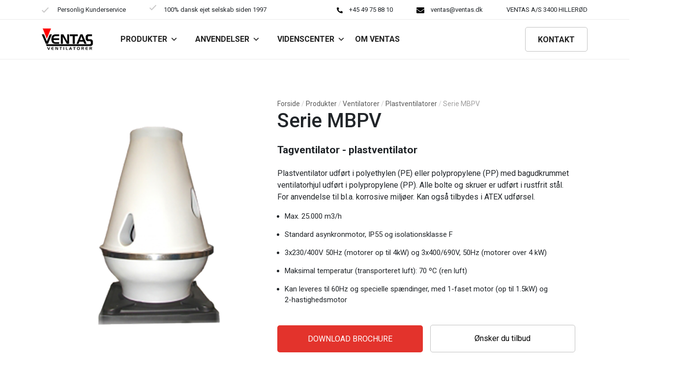

--- FILE ---
content_type: text/html; charset=UTF-8
request_url: https://ventas.dk/produkter/ventilatorer/plastventilatorer/serie-mbpv/
body_size: 17237
content:
<!DOCTYPE html>
<html lang="da-DK">
<head>
	<meta charset="UTF-8">
	<meta name="viewport" content="width=device-width, initial-scale=1, shrink-to-fit=no">
	<link rel="profile" href="http://gmpg.org/xfn/11">
	<meta name='robots' content='index, follow, max-image-preview:large, max-snippet:-1, max-video-preview:-1' />

	<!-- This site is optimized with the Yoast SEO plugin v20.3 - https://yoast.com/wordpress/plugins/seo/ -->
	<title>Serie MBPV - VENTAS VENTILATORER</title>
	<link rel="canonical" href="https://ventas.dk/produkter/ventilatorer/plastventilatorer/serie-mbpv/" />
	<meta property="og:locale" content="da_DK" />
	<meta property="og:type" content="article" />
	<meta property="og:title" content="Serie MBPV - VENTAS VENTILATORER" />
	<meta property="og:description" content="Forside Serie MBPV Tagventilator &#8211; plastventilator Plastventilator udført i polyethylen (PE) eller polypropylene (PP) med bagudkrummet ventilatorhjul udført i polypropylene (PP). Alle bolte og skruer er udført i rustfrit stål. For anvendelse til bl.a. korrosive miljøer. Kan også tilbydes i ATEX udførsel. Max. 25.000 m3/h Standard asynkronmotor, IP55 og isolationsklasse F 3&#215;230/400V 50Hz (motorer op [...]Læs mere..." />
	<meta property="og:url" content="https://ventas.dk/produkter/ventilatorer/plastventilatorer/serie-mbpv/" />
	<meta property="og:site_name" content="VENTAS VENTILATORER" />
	<meta property="article:modified_time" content="2024-04-19T13:24:23+00:00" />
	<meta property="og:image" content="https://ventas.dk/wp-content/uploads/2024/04/Ventilator_tagventilatorer_plastventilator_med_ekstern_motor_MBPV_Ventas-kopier.png" />
	<meta name="twitter:card" content="summary_large_image" />
	<meta name="twitter:label1" content="Estimeret læsetid" />
	<meta name="twitter:data1" content="2 minutter" />
	<script type="application/ld+json" class="yoast-schema-graph">{"@context":"https://schema.org","@graph":[{"@type":"WebPage","@id":"https://ventas.dk/produkter/ventilatorer/plastventilatorer/serie-mbpv/","url":"https://ventas.dk/produkter/ventilatorer/plastventilatorer/serie-mbpv/","name":"Serie MBPV - VENTAS VENTILATORER","isPartOf":{"@id":"https://ventas.dk/#website"},"primaryImageOfPage":{"@id":"https://ventas.dk/produkter/ventilatorer/plastventilatorer/serie-mbpv/#primaryimage"},"image":{"@id":"https://ventas.dk/produkter/ventilatorer/plastventilatorer/serie-mbpv/#primaryimage"},"thumbnailUrl":"https://ventas.dk/wp-content/uploads/2024/04/Ventilator_tagventilatorer_plastventilator_med_ekstern_motor_MBPV_Ventas-kopier.png","datePublished":"2024-04-19T12:09:37+00:00","dateModified":"2024-04-19T13:24:23+00:00","breadcrumb":{"@id":"https://ventas.dk/produkter/ventilatorer/plastventilatorer/serie-mbpv/#breadcrumb"},"inLanguage":"da-DK","potentialAction":[{"@type":"ReadAction","target":["https://ventas.dk/produkter/ventilatorer/plastventilatorer/serie-mbpv/"]}]},{"@type":"ImageObject","inLanguage":"da-DK","@id":"https://ventas.dk/produkter/ventilatorer/plastventilatorer/serie-mbpv/#primaryimage","url":"https://ventas.dk/wp-content/uploads/2024/04/Ventilator_tagventilatorer_plastventilator_med_ekstern_motor_MBPV_Ventas-kopier.png","contentUrl":"https://ventas.dk/wp-content/uploads/2024/04/Ventilator_tagventilatorer_plastventilator_med_ekstern_motor_MBPV_Ventas-kopier.png","width":720,"height":720},{"@type":"BreadcrumbList","@id":"https://ventas.dk/produkter/ventilatorer/plastventilatorer/serie-mbpv/#breadcrumb","itemListElement":[{"@type":"ListItem","position":1,"name":"Forside","item":"https://ventas.dk/"},{"@type":"ListItem","position":2,"name":"Produkter","item":"https://ventas.dk/produkter/"},{"@type":"ListItem","position":3,"name":"Ventilatorer","item":"https://ventas.dk/produkter/ventilatorer/"},{"@type":"ListItem","position":4,"name":"Plastventilatorer","item":"https://ventas.dk/produkter/ventilatorer/plastventilatorer/"},{"@type":"ListItem","position":5,"name":"Serie MBPV"}]},{"@type":"WebSite","@id":"https://ventas.dk/#website","url":"https://ventas.dk/","name":"VENTAS VENTILATORER","description":"Alle typer ventilatorer og blæsere","publisher":{"@id":"https://ventas.dk/#organization"},"potentialAction":[{"@type":"SearchAction","target":{"@type":"EntryPoint","urlTemplate":"https://ventas.dk/?s={search_term_string}"},"query-input":"required name=search_term_string"}],"inLanguage":"da-DK"},{"@type":"Organization","@id":"https://ventas.dk/#organization","name":"VENTAS VENTILATORER","url":"https://ventas.dk/","logo":{"@type":"ImageObject","inLanguage":"da-DK","@id":"https://ventas.dk/#/schema/logo/image/","url":"https://ventas.dk/wp-content/uploads/2020/02/Ventajpg.jpg","contentUrl":"https://ventas.dk/wp-content/uploads/2020/02/Ventajpg.jpg","width":591,"height":246,"caption":"VENTAS VENTILATORER"},"image":{"@id":"https://ventas.dk/#/schema/logo/image/"}}]}</script>
	<!-- / Yoast SEO plugin. -->


<link rel='dns-prefetch' href='//www.googletagmanager.com' />
<link rel="alternate" type="application/rss+xml" title="VENTAS VENTILATORER &raquo; Feed" href="https://ventas.dk/feed/" />
<link rel="alternate" type="application/rss+xml" title="VENTAS VENTILATORER &raquo;-kommentar-feed" href="https://ventas.dk/comments/feed/" />
<script>
window._wpemojiSettings = {"baseUrl":"https:\/\/s.w.org\/images\/core\/emoji\/14.0.0\/72x72\/","ext":".png","svgUrl":"https:\/\/s.w.org\/images\/core\/emoji\/14.0.0\/svg\/","svgExt":".svg","source":{"concatemoji":"https:\/\/ventas.dk\/wp-includes\/js\/wp-emoji-release.min.js?ver=6.1.9"}};
/*! This file is auto-generated */
!function(e,a,t){var n,r,o,i=a.createElement("canvas"),p=i.getContext&&i.getContext("2d");function s(e,t){var a=String.fromCharCode,e=(p.clearRect(0,0,i.width,i.height),p.fillText(a.apply(this,e),0,0),i.toDataURL());return p.clearRect(0,0,i.width,i.height),p.fillText(a.apply(this,t),0,0),e===i.toDataURL()}function c(e){var t=a.createElement("script");t.src=e,t.defer=t.type="text/javascript",a.getElementsByTagName("head")[0].appendChild(t)}for(o=Array("flag","emoji"),t.supports={everything:!0,everythingExceptFlag:!0},r=0;r<o.length;r++)t.supports[o[r]]=function(e){if(p&&p.fillText)switch(p.textBaseline="top",p.font="600 32px Arial",e){case"flag":return s([127987,65039,8205,9895,65039],[127987,65039,8203,9895,65039])?!1:!s([55356,56826,55356,56819],[55356,56826,8203,55356,56819])&&!s([55356,57332,56128,56423,56128,56418,56128,56421,56128,56430,56128,56423,56128,56447],[55356,57332,8203,56128,56423,8203,56128,56418,8203,56128,56421,8203,56128,56430,8203,56128,56423,8203,56128,56447]);case"emoji":return!s([129777,127995,8205,129778,127999],[129777,127995,8203,129778,127999])}return!1}(o[r]),t.supports.everything=t.supports.everything&&t.supports[o[r]],"flag"!==o[r]&&(t.supports.everythingExceptFlag=t.supports.everythingExceptFlag&&t.supports[o[r]]);t.supports.everythingExceptFlag=t.supports.everythingExceptFlag&&!t.supports.flag,t.DOMReady=!1,t.readyCallback=function(){t.DOMReady=!0},t.supports.everything||(n=function(){t.readyCallback()},a.addEventListener?(a.addEventListener("DOMContentLoaded",n,!1),e.addEventListener("load",n,!1)):(e.attachEvent("onload",n),a.attachEvent("onreadystatechange",function(){"complete"===a.readyState&&t.readyCallback()})),(e=t.source||{}).concatemoji?c(e.concatemoji):e.wpemoji&&e.twemoji&&(c(e.twemoji),c(e.wpemoji)))}(window,document,window._wpemojiSettings);
</script>
<style>
img.wp-smiley,
img.emoji {
	display: inline !important;
	border: none !important;
	box-shadow: none !important;
	height: 1em !important;
	width: 1em !important;
	margin: 0 0.07em !important;
	vertical-align: -0.1em !important;
	background: none !important;
	padding: 0 !important;
}
</style>
	<link rel='stylesheet' id='wp-block-library-css' href='https://ventas.dk/wp-includes/css/dist/block-library/style.min.css?ver=6.1.9' media='all' />
<link rel='stylesheet' id='classic-theme-styles-css' href='https://ventas.dk/wp-includes/css/classic-themes.min.css?ver=1' media='all' />
<style id='global-styles-inline-css'>
body{--wp--preset--color--black: #000000;--wp--preset--color--cyan-bluish-gray: #abb8c3;--wp--preset--color--white: #ffffff;--wp--preset--color--pale-pink: #f78da7;--wp--preset--color--vivid-red: #cf2e2e;--wp--preset--color--luminous-vivid-orange: #ff6900;--wp--preset--color--luminous-vivid-amber: #fcb900;--wp--preset--color--light-green-cyan: #7bdcb5;--wp--preset--color--vivid-green-cyan: #00d084;--wp--preset--color--pale-cyan-blue: #8ed1fc;--wp--preset--color--vivid-cyan-blue: #0693e3;--wp--preset--color--vivid-purple: #9b51e0;--wp--preset--gradient--vivid-cyan-blue-to-vivid-purple: linear-gradient(135deg,rgba(6,147,227,1) 0%,rgb(155,81,224) 100%);--wp--preset--gradient--light-green-cyan-to-vivid-green-cyan: linear-gradient(135deg,rgb(122,220,180) 0%,rgb(0,208,130) 100%);--wp--preset--gradient--luminous-vivid-amber-to-luminous-vivid-orange: linear-gradient(135deg,rgba(252,185,0,1) 0%,rgba(255,105,0,1) 100%);--wp--preset--gradient--luminous-vivid-orange-to-vivid-red: linear-gradient(135deg,rgba(255,105,0,1) 0%,rgb(207,46,46) 100%);--wp--preset--gradient--very-light-gray-to-cyan-bluish-gray: linear-gradient(135deg,rgb(238,238,238) 0%,rgb(169,184,195) 100%);--wp--preset--gradient--cool-to-warm-spectrum: linear-gradient(135deg,rgb(74,234,220) 0%,rgb(151,120,209) 20%,rgb(207,42,186) 40%,rgb(238,44,130) 60%,rgb(251,105,98) 80%,rgb(254,248,76) 100%);--wp--preset--gradient--blush-light-purple: linear-gradient(135deg,rgb(255,206,236) 0%,rgb(152,150,240) 100%);--wp--preset--gradient--blush-bordeaux: linear-gradient(135deg,rgb(254,205,165) 0%,rgb(254,45,45) 50%,rgb(107,0,62) 100%);--wp--preset--gradient--luminous-dusk: linear-gradient(135deg,rgb(255,203,112) 0%,rgb(199,81,192) 50%,rgb(65,88,208) 100%);--wp--preset--gradient--pale-ocean: linear-gradient(135deg,rgb(255,245,203) 0%,rgb(182,227,212) 50%,rgb(51,167,181) 100%);--wp--preset--gradient--electric-grass: linear-gradient(135deg,rgb(202,248,128) 0%,rgb(113,206,126) 100%);--wp--preset--gradient--midnight: linear-gradient(135deg,rgb(2,3,129) 0%,rgb(40,116,252) 100%);--wp--preset--duotone--dark-grayscale: url('#wp-duotone-dark-grayscale');--wp--preset--duotone--grayscale: url('#wp-duotone-grayscale');--wp--preset--duotone--purple-yellow: url('#wp-duotone-purple-yellow');--wp--preset--duotone--blue-red: url('#wp-duotone-blue-red');--wp--preset--duotone--midnight: url('#wp-duotone-midnight');--wp--preset--duotone--magenta-yellow: url('#wp-duotone-magenta-yellow');--wp--preset--duotone--purple-green: url('#wp-duotone-purple-green');--wp--preset--duotone--blue-orange: url('#wp-duotone-blue-orange');--wp--preset--font-size--small: 13px;--wp--preset--font-size--medium: 20px;--wp--preset--font-size--large: 36px;--wp--preset--font-size--x-large: 42px;--wp--preset--spacing--20: 0.44rem;--wp--preset--spacing--30: 0.67rem;--wp--preset--spacing--40: 1rem;--wp--preset--spacing--50: 1.5rem;--wp--preset--spacing--60: 2.25rem;--wp--preset--spacing--70: 3.38rem;--wp--preset--spacing--80: 5.06rem;}:where(.is-layout-flex){gap: 0.5em;}body .is-layout-flow > .alignleft{float: left;margin-inline-start: 0;margin-inline-end: 2em;}body .is-layout-flow > .alignright{float: right;margin-inline-start: 2em;margin-inline-end: 0;}body .is-layout-flow > .aligncenter{margin-left: auto !important;margin-right: auto !important;}body .is-layout-constrained > .alignleft{float: left;margin-inline-start: 0;margin-inline-end: 2em;}body .is-layout-constrained > .alignright{float: right;margin-inline-start: 2em;margin-inline-end: 0;}body .is-layout-constrained > .aligncenter{margin-left: auto !important;margin-right: auto !important;}body .is-layout-constrained > :where(:not(.alignleft):not(.alignright):not(.alignfull)){max-width: var(--wp--style--global--content-size);margin-left: auto !important;margin-right: auto !important;}body .is-layout-constrained > .alignwide{max-width: var(--wp--style--global--wide-size);}body .is-layout-flex{display: flex;}body .is-layout-flex{flex-wrap: wrap;align-items: center;}body .is-layout-flex > *{margin: 0;}:where(.wp-block-columns.is-layout-flex){gap: 2em;}.has-black-color{color: var(--wp--preset--color--black) !important;}.has-cyan-bluish-gray-color{color: var(--wp--preset--color--cyan-bluish-gray) !important;}.has-white-color{color: var(--wp--preset--color--white) !important;}.has-pale-pink-color{color: var(--wp--preset--color--pale-pink) !important;}.has-vivid-red-color{color: var(--wp--preset--color--vivid-red) !important;}.has-luminous-vivid-orange-color{color: var(--wp--preset--color--luminous-vivid-orange) !important;}.has-luminous-vivid-amber-color{color: var(--wp--preset--color--luminous-vivid-amber) !important;}.has-light-green-cyan-color{color: var(--wp--preset--color--light-green-cyan) !important;}.has-vivid-green-cyan-color{color: var(--wp--preset--color--vivid-green-cyan) !important;}.has-pale-cyan-blue-color{color: var(--wp--preset--color--pale-cyan-blue) !important;}.has-vivid-cyan-blue-color{color: var(--wp--preset--color--vivid-cyan-blue) !important;}.has-vivid-purple-color{color: var(--wp--preset--color--vivid-purple) !important;}.has-black-background-color{background-color: var(--wp--preset--color--black) !important;}.has-cyan-bluish-gray-background-color{background-color: var(--wp--preset--color--cyan-bluish-gray) !important;}.has-white-background-color{background-color: var(--wp--preset--color--white) !important;}.has-pale-pink-background-color{background-color: var(--wp--preset--color--pale-pink) !important;}.has-vivid-red-background-color{background-color: var(--wp--preset--color--vivid-red) !important;}.has-luminous-vivid-orange-background-color{background-color: var(--wp--preset--color--luminous-vivid-orange) !important;}.has-luminous-vivid-amber-background-color{background-color: var(--wp--preset--color--luminous-vivid-amber) !important;}.has-light-green-cyan-background-color{background-color: var(--wp--preset--color--light-green-cyan) !important;}.has-vivid-green-cyan-background-color{background-color: var(--wp--preset--color--vivid-green-cyan) !important;}.has-pale-cyan-blue-background-color{background-color: var(--wp--preset--color--pale-cyan-blue) !important;}.has-vivid-cyan-blue-background-color{background-color: var(--wp--preset--color--vivid-cyan-blue) !important;}.has-vivid-purple-background-color{background-color: var(--wp--preset--color--vivid-purple) !important;}.has-black-border-color{border-color: var(--wp--preset--color--black) !important;}.has-cyan-bluish-gray-border-color{border-color: var(--wp--preset--color--cyan-bluish-gray) !important;}.has-white-border-color{border-color: var(--wp--preset--color--white) !important;}.has-pale-pink-border-color{border-color: var(--wp--preset--color--pale-pink) !important;}.has-vivid-red-border-color{border-color: var(--wp--preset--color--vivid-red) !important;}.has-luminous-vivid-orange-border-color{border-color: var(--wp--preset--color--luminous-vivid-orange) !important;}.has-luminous-vivid-amber-border-color{border-color: var(--wp--preset--color--luminous-vivid-amber) !important;}.has-light-green-cyan-border-color{border-color: var(--wp--preset--color--light-green-cyan) !important;}.has-vivid-green-cyan-border-color{border-color: var(--wp--preset--color--vivid-green-cyan) !important;}.has-pale-cyan-blue-border-color{border-color: var(--wp--preset--color--pale-cyan-blue) !important;}.has-vivid-cyan-blue-border-color{border-color: var(--wp--preset--color--vivid-cyan-blue) !important;}.has-vivid-purple-border-color{border-color: var(--wp--preset--color--vivid-purple) !important;}.has-vivid-cyan-blue-to-vivid-purple-gradient-background{background: var(--wp--preset--gradient--vivid-cyan-blue-to-vivid-purple) !important;}.has-light-green-cyan-to-vivid-green-cyan-gradient-background{background: var(--wp--preset--gradient--light-green-cyan-to-vivid-green-cyan) !important;}.has-luminous-vivid-amber-to-luminous-vivid-orange-gradient-background{background: var(--wp--preset--gradient--luminous-vivid-amber-to-luminous-vivid-orange) !important;}.has-luminous-vivid-orange-to-vivid-red-gradient-background{background: var(--wp--preset--gradient--luminous-vivid-orange-to-vivid-red) !important;}.has-very-light-gray-to-cyan-bluish-gray-gradient-background{background: var(--wp--preset--gradient--very-light-gray-to-cyan-bluish-gray) !important;}.has-cool-to-warm-spectrum-gradient-background{background: var(--wp--preset--gradient--cool-to-warm-spectrum) !important;}.has-blush-light-purple-gradient-background{background: var(--wp--preset--gradient--blush-light-purple) !important;}.has-blush-bordeaux-gradient-background{background: var(--wp--preset--gradient--blush-bordeaux) !important;}.has-luminous-dusk-gradient-background{background: var(--wp--preset--gradient--luminous-dusk) !important;}.has-pale-ocean-gradient-background{background: var(--wp--preset--gradient--pale-ocean) !important;}.has-electric-grass-gradient-background{background: var(--wp--preset--gradient--electric-grass) !important;}.has-midnight-gradient-background{background: var(--wp--preset--gradient--midnight) !important;}.has-small-font-size{font-size: var(--wp--preset--font-size--small) !important;}.has-medium-font-size{font-size: var(--wp--preset--font-size--medium) !important;}.has-large-font-size{font-size: var(--wp--preset--font-size--large) !important;}.has-x-large-font-size{font-size: var(--wp--preset--font-size--x-large) !important;}
.wp-block-navigation a:where(:not(.wp-element-button)){color: inherit;}
:where(.wp-block-columns.is-layout-flex){gap: 2em;}
.wp-block-pullquote{font-size: 1.5em;line-height: 1.6;}
</style>
<link rel='stylesheet' id='contact-form-7-css' href='https://ventas.dk/wp-content/plugins/contact-form-7/includes/css/styles.css?ver=5.7.4' media='all' />
<link rel='stylesheet' id='nsc_bar_nice-cookie-consent-css' href='https://ventas.dk/wp-content/plugins/beautiful-and-responsive-cookie-consent/public/cookieNSCconsent.min.css?ver=2.12.2' media='all' />
<link rel='stylesheet' id='megamenu-css' href='https://ventas.dk/wp-content/uploads/maxmegamenu/style.css?ver=676474' media='all' />
<link rel='stylesheet' id='dashicons-css' href='https://ventas.dk/wp-includes/css/dashicons.min.css?ver=6.1.9' media='all' />
<link rel='stylesheet' id='megamenu-genericons-css' href='https://ventas.dk/wp-content/plugins/megamenu-pro/icons/genericons/genericons/genericons.css?ver=2.2.2' media='all' />
<link rel='stylesheet' id='megamenu-fontawesome-css' href='https://ventas.dk/wp-content/plugins/megamenu-pro/icons/fontawesome/css/font-awesome.min.css?ver=2.2.2' media='all' />
<link rel='stylesheet' id='megamenu-fontawesome5-css' href='https://ventas.dk/wp-content/plugins/megamenu-pro/icons/fontawesome5/css/all.min.css?ver=2.2.2' media='all' />
<link rel='stylesheet' id='child-understrap-styles-css' href='https://ventas.dk/wp-content/themes/understrap-child/css/child-theme.min.css?ver=0.5.5' media='all' />
<link rel='stylesheet' id='elementor-icons-css' href='https://ventas.dk/wp-content/plugins/elementor/assets/lib/eicons/css/elementor-icons.min.css?ver=5.18.0' media='all' />
<link rel='stylesheet' id='elementor-frontend-legacy-css' href='https://ventas.dk/wp-content/plugins/elementor/assets/css/frontend-legacy.min.css?ver=3.11.5' media='all' />
<link rel='stylesheet' id='elementor-frontend-css' href='https://ventas.dk/wp-content/plugins/elementor/assets/css/frontend.min.css?ver=3.11.5' media='all' />
<link rel='stylesheet' id='swiper-css' href='https://ventas.dk/wp-content/plugins/elementor/assets/lib/swiper/css/swiper.min.css?ver=5.3.6' media='all' />
<link rel='stylesheet' id='elementor-post-39-css' href='https://ventas.dk/wp-content/uploads/elementor/css/post-39.css?ver=1678900121' media='all' />
<link rel='stylesheet' id='elementor-global-css' href='https://ventas.dk/wp-content/uploads/elementor/css/global.css?ver=1678900121' media='all' />
<link rel='stylesheet' id='custom-css-style-css' href='https://ventas.dk/wp-content/themes/understrap-child/custom-sass/custom-css.css?ver=1678901183' media='all' />
<link rel='stylesheet' id='google-fonts-1-css' href='https://fonts.googleapis.com/css?family=Roboto%3A100%2C100italic%2C200%2C200italic%2C300%2C300italic%2C400%2C400italic%2C500%2C500italic%2C600%2C600italic%2C700%2C700italic%2C800%2C800italic%2C900%2C900italic%7CRoboto+Slab%3A100%2C100italic%2C200%2C200italic%2C300%2C300italic%2C400%2C400italic%2C500%2C500italic%2C600%2C600italic%2C700%2C700italic%2C800%2C800italic%2C900%2C900italic&#038;display=auto&#038;ver=6.1.9' media='all' />
<link rel="preconnect" href="https://fonts.gstatic.com/" crossorigin><script src='https://ventas.dk/wp-includes/js/jquery/jquery.min.js?ver=3.6.1' id='jquery-core-js'></script>
<script src='https://ventas.dk/wp-includes/js/jquery/jquery-migrate.min.js?ver=3.3.2' id='jquery-migrate-js'></script>

<!-- Google Analytics-snippet tilføjet af Site Kit -->
<script src='https://www.googletagmanager.com/gtag/js?id=UA-233738262-1' id='google_gtagjs-js' async></script>
<script id='google_gtagjs-js-after'>
window.dataLayer = window.dataLayer || [];function gtag(){dataLayer.push(arguments);}
gtag('set', 'linker', {"domains":["ventas.dk"]} );
gtag("js", new Date());
gtag("set", "developer_id.dZTNiMT", true);
gtag("config", "UA-233738262-1", {"anonymize_ip":true});
</script>

<!-- End Google Analytics snippet added by Site Kit -->
<link rel="https://api.w.org/" href="https://ventas.dk/wp-json/" /><link rel="alternate" type="application/json" href="https://ventas.dk/wp-json/wp/v2/pages/19808" /><link rel="EditURI" type="application/rsd+xml" title="RSD" href="https://ventas.dk/xmlrpc.php?rsd" />
<link rel="wlwmanifest" type="application/wlwmanifest+xml" href="https://ventas.dk/wp-includes/wlwmanifest.xml" />
<meta name="generator" content="WordPress 6.1.9" />
<link rel='shortlink' href='https://ventas.dk/?p=19808' />
<link rel="alternate" type="application/json+oembed" href="https://ventas.dk/wp-json/oembed/1.0/embed?url=https%3A%2F%2Fventas.dk%2Fprodukter%2Fventilatorer%2Fplastventilatorer%2Fserie-mbpv%2F" />
<link rel="alternate" type="text/xml+oembed" href="https://ventas.dk/wp-json/oembed/1.0/embed?url=https%3A%2F%2Fventas.dk%2Fprodukter%2Fventilatorer%2Fplastventilatorer%2Fserie-mbpv%2F&#038;format=xml" />
<meta name="generator" content="Site Kit by Google 1.96.0" /><meta name="mobile-web-app-capable" content="yes">
<meta name="apple-mobile-web-app-capable" content="yes">
<meta name="apple-mobile-web-app-title" content="VENTAS VENTILATORER - Alle typer ventilatorer og blæsere">
<meta name="generator" content="Elementor 3.11.5; settings: css_print_method-external, google_font-enabled, font_display-auto">
<link rel="icon" href="https://ventas.dk/wp-content/uploads/2020/02/trekant-150x150.jpg" sizes="32x32" />
<link rel="icon" href="https://ventas.dk/wp-content/uploads/2020/02/trekant.jpg" sizes="192x192" />
<link rel="apple-touch-icon" href="https://ventas.dk/wp-content/uploads/2020/02/trekant.jpg" />
<meta name="msapplication-TileImage" content="https://ventas.dk/wp-content/uploads/2020/02/trekant.jpg" />
<style type="text/css">/** Mega Menu CSS: fs **/</style>
	<link rel="preconnect" href="https://fonts.gstatic.com">
	<link href="https://fonts.googleapis.com/css2?family=Roboto:wght@300;400;500;700&display=swap" rel="stylesheet">
	<!-- Global site tag (gtag.js) - Google Analytics -->
	<script async src="https://www.googletagmanager.com/gtag/js?id=G-C3WKKE0EC3"></script>
	<script>
	  window.dataLayer = window.dataLayer || [];
	  function gtag(){dataLayer.push(arguments);}
	  gtag('js', new Date());

	  gtag('config', 'G-C3WKKE0EC3');
	</script>
</head>

<body class="page-template-default page page-id-19808 page-child parent-pageid-618 wp-custom-logo wp-embed-responsive mega-menu-primary elementor-default elementor-kit-39 elementor-page elementor-page-19808" itemscope itemtype="http://schema.org/WebSite">
<svg xmlns="http://www.w3.org/2000/svg" viewBox="0 0 0 0" width="0" height="0" focusable="false" role="none" style="visibility: hidden; position: absolute; left: -9999px; overflow: hidden;" ><defs><filter id="wp-duotone-dark-grayscale"><feColorMatrix color-interpolation-filters="sRGB" type="matrix" values=" .299 .587 .114 0 0 .299 .587 .114 0 0 .299 .587 .114 0 0 .299 .587 .114 0 0 " /><feComponentTransfer color-interpolation-filters="sRGB" ><feFuncR type="table" tableValues="0 0.49803921568627" /><feFuncG type="table" tableValues="0 0.49803921568627" /><feFuncB type="table" tableValues="0 0.49803921568627" /><feFuncA type="table" tableValues="1 1" /></feComponentTransfer><feComposite in2="SourceGraphic" operator="in" /></filter></defs></svg><svg xmlns="http://www.w3.org/2000/svg" viewBox="0 0 0 0" width="0" height="0" focusable="false" role="none" style="visibility: hidden; position: absolute; left: -9999px; overflow: hidden;" ><defs><filter id="wp-duotone-grayscale"><feColorMatrix color-interpolation-filters="sRGB" type="matrix" values=" .299 .587 .114 0 0 .299 .587 .114 0 0 .299 .587 .114 0 0 .299 .587 .114 0 0 " /><feComponentTransfer color-interpolation-filters="sRGB" ><feFuncR type="table" tableValues="0 1" /><feFuncG type="table" tableValues="0 1" /><feFuncB type="table" tableValues="0 1" /><feFuncA type="table" tableValues="1 1" /></feComponentTransfer><feComposite in2="SourceGraphic" operator="in" /></filter></defs></svg><svg xmlns="http://www.w3.org/2000/svg" viewBox="0 0 0 0" width="0" height="0" focusable="false" role="none" style="visibility: hidden; position: absolute; left: -9999px; overflow: hidden;" ><defs><filter id="wp-duotone-purple-yellow"><feColorMatrix color-interpolation-filters="sRGB" type="matrix" values=" .299 .587 .114 0 0 .299 .587 .114 0 0 .299 .587 .114 0 0 .299 .587 .114 0 0 " /><feComponentTransfer color-interpolation-filters="sRGB" ><feFuncR type="table" tableValues="0.54901960784314 0.98823529411765" /><feFuncG type="table" tableValues="0 1" /><feFuncB type="table" tableValues="0.71764705882353 0.25490196078431" /><feFuncA type="table" tableValues="1 1" /></feComponentTransfer><feComposite in2="SourceGraphic" operator="in" /></filter></defs></svg><svg xmlns="http://www.w3.org/2000/svg" viewBox="0 0 0 0" width="0" height="0" focusable="false" role="none" style="visibility: hidden; position: absolute; left: -9999px; overflow: hidden;" ><defs><filter id="wp-duotone-blue-red"><feColorMatrix color-interpolation-filters="sRGB" type="matrix" values=" .299 .587 .114 0 0 .299 .587 .114 0 0 .299 .587 .114 0 0 .299 .587 .114 0 0 " /><feComponentTransfer color-interpolation-filters="sRGB" ><feFuncR type="table" tableValues="0 1" /><feFuncG type="table" tableValues="0 0.27843137254902" /><feFuncB type="table" tableValues="0.5921568627451 0.27843137254902" /><feFuncA type="table" tableValues="1 1" /></feComponentTransfer><feComposite in2="SourceGraphic" operator="in" /></filter></defs></svg><svg xmlns="http://www.w3.org/2000/svg" viewBox="0 0 0 0" width="0" height="0" focusable="false" role="none" style="visibility: hidden; position: absolute; left: -9999px; overflow: hidden;" ><defs><filter id="wp-duotone-midnight"><feColorMatrix color-interpolation-filters="sRGB" type="matrix" values=" .299 .587 .114 0 0 .299 .587 .114 0 0 .299 .587 .114 0 0 .299 .587 .114 0 0 " /><feComponentTransfer color-interpolation-filters="sRGB" ><feFuncR type="table" tableValues="0 0" /><feFuncG type="table" tableValues="0 0.64705882352941" /><feFuncB type="table" tableValues="0 1" /><feFuncA type="table" tableValues="1 1" /></feComponentTransfer><feComposite in2="SourceGraphic" operator="in" /></filter></defs></svg><svg xmlns="http://www.w3.org/2000/svg" viewBox="0 0 0 0" width="0" height="0" focusable="false" role="none" style="visibility: hidden; position: absolute; left: -9999px; overflow: hidden;" ><defs><filter id="wp-duotone-magenta-yellow"><feColorMatrix color-interpolation-filters="sRGB" type="matrix" values=" .299 .587 .114 0 0 .299 .587 .114 0 0 .299 .587 .114 0 0 .299 .587 .114 0 0 " /><feComponentTransfer color-interpolation-filters="sRGB" ><feFuncR type="table" tableValues="0.78039215686275 1" /><feFuncG type="table" tableValues="0 0.94901960784314" /><feFuncB type="table" tableValues="0.35294117647059 0.47058823529412" /><feFuncA type="table" tableValues="1 1" /></feComponentTransfer><feComposite in2="SourceGraphic" operator="in" /></filter></defs></svg><svg xmlns="http://www.w3.org/2000/svg" viewBox="0 0 0 0" width="0" height="0" focusable="false" role="none" style="visibility: hidden; position: absolute; left: -9999px; overflow: hidden;" ><defs><filter id="wp-duotone-purple-green"><feColorMatrix color-interpolation-filters="sRGB" type="matrix" values=" .299 .587 .114 0 0 .299 .587 .114 0 0 .299 .587 .114 0 0 .299 .587 .114 0 0 " /><feComponentTransfer color-interpolation-filters="sRGB" ><feFuncR type="table" tableValues="0.65098039215686 0.40392156862745" /><feFuncG type="table" tableValues="0 1" /><feFuncB type="table" tableValues="0.44705882352941 0.4" /><feFuncA type="table" tableValues="1 1" /></feComponentTransfer><feComposite in2="SourceGraphic" operator="in" /></filter></defs></svg><svg xmlns="http://www.w3.org/2000/svg" viewBox="0 0 0 0" width="0" height="0" focusable="false" role="none" style="visibility: hidden; position: absolute; left: -9999px; overflow: hidden;" ><defs><filter id="wp-duotone-blue-orange"><feColorMatrix color-interpolation-filters="sRGB" type="matrix" values=" .299 .587 .114 0 0 .299 .587 .114 0 0 .299 .587 .114 0 0 .299 .587 .114 0 0 " /><feComponentTransfer color-interpolation-filters="sRGB" ><feFuncR type="table" tableValues="0.098039215686275 1" /><feFuncG type="table" tableValues="0 0.66274509803922" /><feFuncB type="table" tableValues="0.84705882352941 0.41960784313725" /><feFuncA type="table" tableValues="1 1" /></feComponentTransfer><feComposite in2="SourceGraphic" operator="in" /></filter></defs></svg><div class="site" id="page">

	<!-- ******************* The Navbar Area ******************* -->

	<div class="topbar-usp">
		<div class="container d-flex justify-content-between">
			<div class="left_info d-none d-lg-flex">
				<div class="single_text_check kundeservice mr-5">
					<svg xmlns="http://www.w3.org/2000/svg" width="14.161" height="10.905" viewBox="0 0 14.161 10.905">
					<path id="Path_51087" data-name="Path 51087" d="M40.033,80.06l-8.147,8.147-2.994-2.993a.372.372,0,0,0-.526,0l-.876.876a.372.372,0,0,0,0,.526l4.132,4.132a.372.372,0,0,0,.526,0l9.286-9.286a.372.372,0,0,0,0-.526l-.876-.876A.372.372,0,0,0,40.033,80.06Z" transform="translate(-27.383 -79.952)" fill="#c9c8c8"/>
					</svg>
					Personlig Kunderservice
				</div>

				<div class="single_text_check d-none d-lg-flex">
					<svg xmlns="http://www.w3.org/2000/svg" width="14.161" height="10.905" viewBox="0 0 14.161 10.905">
					<path id="Path_51087" data-name="Path 51087" d="M40.033,80.06l-8.147,8.147-2.994-2.993a.372.372,0,0,0-.526,0l-.876.876a.372.372,0,0,0,0,.526l4.132,4.132a.372.372,0,0,0,.526,0l9.286-9.286a.372.372,0,0,0,0-.526l-.876-.876A.372.372,0,0,0,40.033,80.06Z" transform="translate(-27.383 -79.952)" fill="#c9c8c8"/>
					</svg>
					100% dansk ejet selskab siden 1997
				</div>
			</div>
			<div class="right_info d-flex">
				<div class="single_text_check mr-5">
					<svg xmlns="http://www.w3.org/2000/svg" width="11.876" height="11.876" viewBox="0 0 11.876 11.876">
					<path id="Path_51091" data-name="Path 51091" d="M11.538,8.4,8.94,7.285a.557.557,0,0,0-.65.16L7.14,8.851a8.6,8.6,0,0,1-4.11-4.11L4.435,3.59a.555.555,0,0,0,.16-.65L3.482.343A.56.56,0,0,0,2.844.02L.431.577A.557.557,0,0,0,0,1.12,10.762,10.762,0,0,0,10.763,11.883a.557.557,0,0,0,.543-.431l.557-2.412a.563.563,0,0,0-.325-.64Z" transform="translate(0 -0.006)"/>
					</svg>

					+45 49 75 88 10
				</div>

				<div class="single_text_check mr-0 mr-md-5">
					<svg xmlns="http://www.w3.org/2000/svg" width="15.835" height="11.876" viewBox="0 0 15.835 11.876">
					<path id="Path_51090" data-name="Path 51090" d="M15.535,67.922a.186.186,0,0,1,.3.145v6.325a1.485,1.485,0,0,1-1.485,1.485H1.485A1.485,1.485,0,0,1,0,74.392V68.07a.185.185,0,0,1,.3-.145c.693.538,1.611,1.222,4.766,3.513.653.476,1.754,1.478,2.852,1.472,1.1.009,2.227-1.014,2.855-1.472C13.927,69.146,14.842,68.46,15.535,67.922Zm-7.617,4c.718.012,1.751-.9,2.27-1.28,4.1-2.978,4.416-3.238,5.363-3.98a.74.74,0,0,0,.285-.585v-.588A1.485,1.485,0,0,0,14.35,64H1.485A1.485,1.485,0,0,0,0,65.485v.588a.745.745,0,0,0,.285.585c.946.739,1.259,1,5.363,3.98C6.167,71.014,7.2,71.93,7.917,71.917Z" transform="translate(0 -64)"/>
					</svg>

					ventas@ventas.dk
				</div>

				<div class="single_text_check d-none d-md-block">

					VENTAS A/S  3400 HILLERØD
				</div>
			</div>
		</div>
	</div>

	<div id="wrapper-navbar">

		<a class="skip-link sr-only sr-only-focusable" href="#content">Fortsæt til indhold</a>

		<nav id="main-nav" class="navbar navbar-expand-md" aria-labelledby="main-nav-label">

			<h2 id="main-nav-label" class="sr-only">
				Main Navigation			</h2>

					<div class="container">
		
					<div class="d-none d-lg-block">
						<!-- Your site title as branding in the menu -->
						<a href="https://ventas.dk/" class="navbar-brand custom-logo-link" rel="home"><img width="591" height="246" src="https://ventas.dk/wp-content/uploads/2020/02/Ventajpg.jpg" class="img-fluid" alt="VENTAS VENTILATORER" decoding="async" srcset="https://ventas.dk/wp-content/uploads/2020/02/Ventajpg.jpg 591w, https://ventas.dk/wp-content/uploads/2020/02/Ventajpg-300x125.jpg 300w" sizes="(max-width: 591px) 100vw, 591px" /></a>
					</div>
					<!-- end custom logo -->

				<!-- <button class="navbar-toggler" type="button" data-toggle="collapse" data-target="#navbarNavDropdown" aria-controls="navbarNavDropdown" aria-expanded="false" aria-label="Slå navigation til/fra">
					<span class="navbar-toggler-icon"></span>
				</button> -->

				<!-- The WordPress Menu goes here -->
				<div id="mega-menu-wrap-primary" class="mega-menu-wrap"><div class="mega-menu-toggle"><div class="mega-toggle-blocks-left"><div class='mega-toggle-block mega-logo-block mega-toggle-block-1' id='mega-toggle-block-1'><a class="mega-menu-logo" href="https://ventas.dk/" target="_self"><img class="mega-menu-logo" src="https://ventas.dk/wp-content/uploads/2020/02/Ventajpg.jpg" /></a></div></div><div class="mega-toggle-blocks-center"></div><div class="mega-toggle-blocks-right"><div class='mega-toggle-block mega-menu-toggle-animated-block mega-toggle-block-2' id='mega-toggle-block-2'><button aria-label="Toggle Menu" class="mega-toggle-animated mega-toggle-animated-slider" type="button" aria-expanded="false">
                  <span class="mega-toggle-animated-box">
                    <span class="mega-toggle-animated-inner"></span>
                  </span>
                </button></div></div></div><ul id="mega-menu-primary" class="mega-menu max-mega-menu mega-menu-horizontal mega-no-js" data-event="hover_intent" data-effect="fade_up" data-effect-speed="200" data-effect-mobile="slide_left" data-effect-speed-mobile="200" data-panel-width="#wrapper-navbar" data-panel-inner-width="1140" data-mobile-force-width="false" data-second-click="go" data-document-click="collapse" data-vertical-behaviour="standard" data-breakpoint="994" data-unbind="true" data-mobile-state="collapse_all" data-hover-intent-timeout="300" data-hover-intent-interval="100"><li class='mega-menu-item mega-menu-item-type-post_type mega-menu-item-object-page mega-current-page-ancestor mega-menu-item-has-children mega-align-bottom-left mega-menu-flyout mega-menu-item-635' id='mega-menu-item-635'><a class="mega-menu-link" href="https://ventas.dk/produkter/" aria-haspopup="true" aria-expanded="false" tabindex="0">Produkter<span class="mega-indicator"></span></a>
<ul class="mega-sub-menu">
<li class='mega-menu-item mega-menu-item-type-post_type mega-menu-item-object-page mega-current-page-ancestor mega-menu-item-has-children mega-menu-item-111' id='mega-menu-item-111'><a class="mega-menu-link" href="https://ventas.dk/produkter/ventilatorer/" aria-haspopup="true" aria-expanded="false">Ventilatorer<span class="mega-indicator"></span></a>
	<ul class="mega-sub-menu">
<li class='mega-menu-item mega-menu-item-type-post_type mega-menu-item-object-page mega-menu-item-has-children mega-collapse-children mega-menu-item-626' id='mega-menu-item-626'><a class="mega-menu-link" href="https://ventas.dk/produkter/ventilatorer/aksialventilatorer/" aria-haspopup="true" aria-expanded="false">Aksialventilatorer<span class="mega-indicator"></span></a>
		<ul class="mega-sub-menu">
<li class='mega-menu-item mega-menu-item-type-post_type mega-menu-item-object-page mega-menu-item-828' id='mega-menu-item-828'><a class="mega-menu-link" href="https://ventas.dk/produkter/ventilatorer/aksialventilatorer/sma-kvadratiske-og-runde-ovale-aksialventilatorer/">Små aksialventilatorer med ramme</a></li><li class='mega-menu-item mega-menu-item-type-post_type mega-menu-item-object-page mega-menu-item-827' id='mega-menu-item-827'><a class="mega-menu-link" href="https://ventas.dk/produkter/ventilatorer/aksialventilatorer/kompakte-aksialventilatorer/">Kompakte aksialventilatorer</a></li><li class='mega-menu-item mega-menu-item-type-post_type mega-menu-item-object-page mega-menu-item-has-children mega-collapse-children mega-menu-item-826' id='mega-menu-item-826'><a class="mega-menu-link" href="https://ventas.dk/produkter/ventilatorer/aksialventilatorer/industrielle-aksialventilatorer/" aria-haspopup="true" aria-expanded="false">Industrielle aksialventilatorer<span class="mega-indicator"></span></a>
			<ul class="mega-sub-menu">
<li class='mega-menu-item mega-menu-item-type-post_type mega-menu-item-object-page mega-menu-item-825' id='mega-menu-item-825'><a class="mega-menu-link" href="https://ventas.dk/produkter/ventilatorer/aksialventilatorer/industrielle-aksialventilatorer/aksialventilatorer-med-kvadratisk-ramme/">Aksialventilatorer med kvadratisk ramme</a></li><li class='mega-menu-item mega-menu-item-type-post_type mega-menu-item-object-page mega-menu-item-824' id='mega-menu-item-824'><a class="mega-menu-link" href="https://ventas.dk/produkter/ventilatorer/aksialventilatorer/industrielle-aksialventilatorer/aksialventilatorer-med-rund-ramme/">Aksialventilatorer med rund ramme</a></li><li class='mega-menu-item mega-menu-item-type-post_type mega-menu-item-object-page mega-menu-item-823' id='mega-menu-item-823'><a class="mega-menu-link" href="https://ventas.dk/produkter/ventilatorer/aksialventilatorer/industrielle-aksialventilatorer/aksialventilatorer-i-ror/">Aksialventilatorer i rør</a></li>			</ul>
</li><li class='mega-menu-item mega-menu-item-type-post_type mega-menu-item-object-page mega-menu-item-1074' id='mega-menu-item-1074'><a class="mega-menu-link" href="https://ventas.dk/produkter/ventilatorer/aksialventilatorer/hvls-ventilatorer/">HVLS ventilatorer</a></li>		</ul>
</li><li class='mega-menu-item mega-menu-item-type-post_type mega-menu-item-object-page mega-menu-item-has-children mega-collapse-children mega-menu-item-637' id='mega-menu-item-637'><a class="mega-menu-link" href="https://ventas.dk/produkter/ventilatorer/atex-ventilatorer/" aria-haspopup="true" aria-expanded="false">ATEX ventilatorer<span class="mega-indicator"></span></a>
		<ul class="mega-sub-menu">
<li class='mega-menu-item mega-menu-item-type-post_type mega-menu-item-object-page mega-menu-item-929' id='mega-menu-item-929'><a class="mega-menu-link" href="https://ventas.dk/produkter/ventilatorer/atex-ventilatorer/aksialventilatorer-atex/">Aksialventilatorer ATEX</a></li><li class='mega-menu-item mega-menu-item-type-post_type mega-menu-item-object-page mega-menu-item-926' id='mega-menu-item-926'><a class="mega-menu-link" href="https://ventas.dk/produkter/ventilatorer/atex-ventilatorer/boksventilatorer-atex/">Boksventilatorer ATEX</a></li><li class='mega-menu-item mega-menu-item-type-post_type mega-menu-item-object-page mega-menu-item-928' id='mega-menu-item-928'><a class="mega-menu-link" href="https://ventas.dk/produkter/ventilatorer/atex-ventilatorer/centrifugalventilatorer-atex/">Centrifugalventilatorer ATEX</a></li><li class='mega-menu-item mega-menu-item-type-post_type mega-menu-item-object-page mega-menu-item-2704' id='mega-menu-item-2704'><a class="mega-menu-link" href="https://ventas.dk/produkter/ventilatorer/atex-ventilatorer/plastventilatorer-atex/">Plastventilatorer ATEX</a></li><li class='mega-menu-item mega-menu-item-type-post_type mega-menu-item-object-page mega-menu-item-927' id='mega-menu-item-927'><a class="mega-menu-link" href="https://ventas.dk/produkter/ventilatorer/atex-ventilatorer/tagventilatorer-atex/">Tagventilatorer ATEX</a></li>		</ul>
</li><li class='mega-menu-item mega-menu-item-type-post_type mega-menu-item-object-page mega-menu-item-638' id='mega-menu-item-638'><a class="mega-menu-link" href="https://ventas.dk/produkter/ventilatorer/badevaerelsesventilatorer/">Badeværelsesventilatorer</a></li><li class='mega-menu-item mega-menu-item-type-post_type mega-menu-item-object-page mega-menu-item-has-children mega-collapse-children mega-menu-item-639' id='mega-menu-item-639'><a class="mega-menu-link" href="https://ventas.dk/produkter/ventilatorer/boksventilatorer/" aria-haspopup="true" aria-expanded="false">Boksventilatorer<span class="mega-indicator"></span></a>
		<ul class="mega-sub-menu">
<li class='mega-menu-item mega-menu-item-type-post_type mega-menu-item-object-page mega-menu-item-984' id='mega-menu-item-984'><a class="mega-menu-link" href="https://ventas.dk/produkter/ventilatorer/boksventilatorer/boksventilatorer-med-intern-motor/">Boksventilatorer med intern motor</a></li><li class='mega-menu-item mega-menu-item-type-post_type mega-menu-item-object-page mega-menu-item-983' id='mega-menu-item-983'><a class="mega-menu-link" href="https://ventas.dk/produkter/ventilatorer/boksventilatorer/boksventilatorer-med-ekstern-motor/">Boksventilatorer med ekstern motor</a></li>		</ul>
</li><li class='mega-menu-item mega-menu-item-type-post_type mega-menu-item-object-page mega-menu-item-has-children mega-collapse-children mega-menu-item-640' id='mega-menu-item-640'><a class="mega-menu-link" href="https://ventas.dk/produkter/ventilatorer/brand-rogventilatorer/" aria-haspopup="true" aria-expanded="false">Brand- &#038; Røgventilatorer<span class="mega-indicator"></span></a>
		<ul class="mega-sub-menu">
<li class='mega-menu-item mega-menu-item-type-post_type mega-menu-item-object-page mega-menu-item-944' id='mega-menu-item-944'><a class="mega-menu-link" href="https://ventas.dk/produkter/ventilatorer/brand-rogventilatorer/aksialventilatorer-brand/">Aksialventilatorer BRAND</a></li><li class='mega-menu-item mega-menu-item-type-post_type mega-menu-item-object-page mega-menu-item-945' id='mega-menu-item-945'><a class="mega-menu-link" href="https://ventas.dk/produkter/ventilatorer/brand-rogventilatorer/centrifugalventilatorer-brand/">Centrifugalventilatorer BRAND</a></li><li class='mega-menu-item mega-menu-item-type-post_type mega-menu-item-object-page mega-menu-item-942' id='mega-menu-item-942'><a class="mega-menu-link" href="https://ventas.dk/produkter/ventilatorer/brand-rogventilatorer/tagventilatorer-brand/">Tagventilatorer BRAND</a></li><li class='mega-menu-item mega-menu-item-type-post_type mega-menu-item-object-page mega-menu-item-943' id='mega-menu-item-943'><a class="mega-menu-link" href="https://ventas.dk/produkter/ventilatorer/brand-rogventilatorer/boksventilatorer-brand/">Boksventilatorer BRAND</a></li><li class='mega-menu-item mega-menu-item-type-post_type mega-menu-item-object-page mega-menu-item-941' id='mega-menu-item-941'><a class="mega-menu-link" href="https://ventas.dk/produkter/ventilatorer/brand-rogventilatorer/impulsventilatorer-brand/">Impulsventilatorer BRAND</a></li>		</ul>
</li><li class='mega-menu-item mega-menu-item-type-post_type mega-menu-item-object-page mega-menu-item-641' id='mega-menu-item-641'><a class="mega-menu-link" href="https://ventas.dk/produkter/ventilatorer/centrifugalhjul/">Centrifugalhjul</a></li><li class='mega-menu-item mega-menu-item-type-post_type mega-menu-item-object-page mega-menu-item-has-children mega-collapse-children mega-menu-item-642' id='mega-menu-item-642'><a class="mega-menu-link" href="https://ventas.dk/produkter/ventilatorer/centrifugalventilatorer/" aria-haspopup="true" aria-expanded="false">Centrifugalventilatorer<span class="mega-indicator"></span></a>
		<ul class="mega-sub-menu">
<li class='mega-menu-item mega-menu-item-type-post_type mega-menu-item-object-page mega-menu-item-has-children mega-collapse-children mega-menu-item-976' id='mega-menu-item-976'><a class="mega-menu-link" href="https://ventas.dk/produkter/ventilatorer/centrifugalventilatorer/kompaktventilatorer/" aria-haspopup="true" aria-expanded="false">Kompakte centrifugalventilatorer<span class="mega-indicator"></span></a>
			<ul class="mega-sub-menu">
<li class='mega-menu-item mega-menu-item-type-post_type mega-menu-item-object-page mega-menu-item-970' id='mega-menu-item-970'><a class="mega-menu-link" href="https://ventas.dk/produkter/ventilatorer/centrifugalventilatorer/kompaktventilatorer/enkeltsugende-centrifugalventilatorer/">Enkeltsugende centrifugalventilatorer</a></li><li class='mega-menu-item mega-menu-item-type-post_type mega-menu-item-object-page mega-menu-item-969' id='mega-menu-item-969'><a class="mega-menu-link" href="https://ventas.dk/produkter/ventilatorer/centrifugalventilatorer/kompaktventilatorer/dobbeltsugende-centrifugalventilatorer/">Dobbeltsugende centrifugalventilatorer</a></li><li class='mega-menu-item mega-menu-item-type-post_type mega-menu-item-object-page mega-menu-item-968' id='mega-menu-item-968'><a class="mega-menu-link" href="https://ventas.dk/produkter/ventilatorer/centrifugalventilatorer/kompaktventilatorer/plug-fans/">Plug-fans</a></li>			</ul>
</li><li class='mega-menu-item mega-menu-item-type-post_type mega-menu-item-object-page mega-menu-item-has-children mega-collapse-children mega-menu-item-975' id='mega-menu-item-975'><a class="mega-menu-link" href="https://ventas.dk/produkter/ventilatorer/centrifugalventilatorer/standard-ventilatorer/" aria-haspopup="true" aria-expanded="false">Standard centrifugalventilatorer<span class="mega-indicator"></span></a>
			<ul class="mega-sub-menu">
<li class='mega-menu-item mega-menu-item-type-post_type mega-menu-item-object-page mega-menu-item-961' id='mega-menu-item-961'><a class="mega-menu-link" href="https://ventas.dk/produkter/ventilatorer/centrifugalventilatorer/standard-ventilatorer/lavtryksventilatorer/">Lavtryksventilatorer</a></li><li class='mega-menu-item mega-menu-item-type-post_type mega-menu-item-object-page mega-menu-item-960' id='mega-menu-item-960'><a class="mega-menu-link" href="https://ventas.dk/produkter/ventilatorer/centrifugalventilatorer/standard-ventilatorer/mellemtryksventilatorer/">Mellemtryksventilatorer</a></li><li class='mega-menu-item mega-menu-item-type-post_type mega-menu-item-object-page mega-menu-item-977' id='mega-menu-item-977'><a class="mega-menu-link" href="https://ventas.dk/produkter/ventilatorer/centrifugalventilatorer/standard-ventilatorer/hojtryksventilatorer/">Højtryksventilatorer</a></li><li class='mega-menu-item mega-menu-item-type-post_type mega-menu-item-object-page mega-menu-item-13035' id='mega-menu-item-13035'><a class="mega-menu-link" href="https://ventas.dk/produkter/ventilatorer/centrifugalventilatorer/standard-ventilatorer/plug-fans/">Plug-Fans</a></li>			</ul>
</li>		</ul>
</li><li class='mega-menu-item mega-menu-item-type-post_type mega-menu-item-object-page mega-menu-item-has-children mega-collapse-children mega-menu-item-643' id='mega-menu-item-643'><a class="mega-menu-link" href="https://ventas.dk/produkter/ventilatorer/elektronikventilatorer/" aria-haspopup="true" aria-expanded="false">Elektronikventilatorer<span class="mega-indicator"></span></a>
		<ul class="mega-sub-menu">
<li class='mega-menu-item mega-menu-item-type-post_type mega-menu-item-object-page mega-menu-item-890' id='mega-menu-item-890'><a class="mega-menu-link" href="https://ventas.dk/produkter/ventilatorer/elektronikventilatorer/elektronikventilatorer-2/">Elektronikventilatorer</a></li><li class='mega-menu-item mega-menu-item-type-post_type mega-menu-item-object-page mega-menu-item-889' id='mega-menu-item-889'><a class="mega-menu-link" href="https://ventas.dk/produkter/ventilatorer/elektronikventilatorer/filterventilatorer-2/">Filterventilatorer</a></li><li class='mega-menu-item mega-menu-item-type-post_type mega-menu-item-object-page mega-menu-item-888' id='mega-menu-item-888'><a class="mega-menu-link" href="https://ventas.dk/produkter/ventilatorer/elektronikventilatorer/koleenheder/">Køleenheder</a></li><li class='mega-menu-item mega-menu-item-type-post_type mega-menu-item-object-page mega-menu-item-has-children mega-collapse-children mega-menu-item-887' id='mega-menu-item-887'><a class="mega-menu-link" href="https://ventas.dk/produkter/ventilatorer/elektronikventilatorer/kabinettilbehor/" aria-haspopup="true" aria-expanded="false">Kabinettilbehør<span class="mega-indicator"></span></a>
			<ul class="mega-sub-menu">
<li class='mega-menu-item mega-menu-item-type-post_type mega-menu-item-object-page mega-menu-item-909' id='mega-menu-item-909'><a class="mega-menu-link" href="https://ventas.dk/produkter/ventilatorer/elektronikventilatorer/kabinettilbehor/termostater/">Termostater</a></li><li class='mega-menu-item mega-menu-item-type-post_type mega-menu-item-object-page mega-menu-item-908' id='mega-menu-item-908'><a class="mega-menu-link" href="https://ventas.dk/produkter/ventilatorer/elektronikventilatorer/kabinettilbehor/hygrostater/">Hygrostater</a></li><li class='mega-menu-item mega-menu-item-type-post_type mega-menu-item-object-page mega-menu-item-907' id='mega-menu-item-907'><a class="mega-menu-link" href="https://ventas.dk/produkter/ventilatorer/elektronikventilatorer/kabinettilbehor/varmeelementer/">Varmeelementer</a></li><li class='mega-menu-item mega-menu-item-type-post_type mega-menu-item-object-page mega-menu-item-906' id='mega-menu-item-906'><a class="mega-menu-link" href="https://ventas.dk/produkter/ventilatorer/elektronikventilatorer/kabinettilbehor/led-lamper/">LED lamper</a></li><li class='mega-menu-item mega-menu-item-type-post_type mega-menu-item-object-page mega-menu-item-4792' id='mega-menu-item-4792'><a class="mega-menu-link" href="https://ventas.dk/produkter/ventilatorer/elektronikventilatorer/kabinettilbehor/elektroniske-termiske-styringsenheder/">Termiske styringsenheder</a></li><li class='mega-menu-item mega-menu-item-type-post_type mega-menu-item-object-page mega-menu-item-905' id='mega-menu-item-905'><a class="mega-menu-link" href="https://ventas.dk/produkter/ventilatorer/elektronikventilatorer/kabinettilbehor/komplementaere-losninger/">Komplementære løsninger</a></li>			</ul>
</li>		</ul>
</li><li class='mega-menu-item mega-menu-item-type-post_type mega-menu-item-object-page mega-menu-item-has-children mega-collapse-children mega-menu-item-644' id='mega-menu-item-644'><a class="mega-menu-link" href="https://ventas.dk/produkter/ventilatorer/filterventilatorer/" aria-haspopup="true" aria-expanded="false">Filterventilatorer<span class="mega-indicator"></span></a>
		<ul class="mega-sub-menu">
<li class='mega-menu-item mega-menu-item-type-post_type mega-menu-item-object-page mega-menu-item-893' id='mega-menu-item-893'><a class="mega-menu-link" href="https://ventas.dk/produkter/ventilatorer/elektronikventilatorer/filterventilatorer-2/">Filterventilatorer</a></li><li class='mega-menu-item mega-menu-item-type-post_type mega-menu-item-object-page mega-menu-item-894' id='mega-menu-item-894'><a class="mega-menu-link" href="https://ventas.dk/produkter/ventilatorer/elektronikventilatorer/elektronikventilatorer-2/">Elektronikventilatorer</a></li><li class='mega-menu-item mega-menu-item-type-post_type mega-menu-item-object-page mega-menu-item-892' id='mega-menu-item-892'><a class="mega-menu-link" href="https://ventas.dk/produkter/ventilatorer/elektronikventilatorer/koleenheder/">Køleenheder</a></li><li class='mega-menu-item mega-menu-item-type-post_type mega-menu-item-object-page mega-menu-item-has-children mega-collapse-children mega-menu-item-891' id='mega-menu-item-891'><a class="mega-menu-link" href="https://ventas.dk/produkter/ventilatorer/elektronikventilatorer/kabinettilbehor/" aria-haspopup="true" aria-expanded="false">Kabinettilbehør<span class="mega-indicator"></span></a>
			<ul class="mega-sub-menu">
<li class='mega-menu-item mega-menu-item-type-post_type mega-menu-item-object-page mega-menu-item-914' id='mega-menu-item-914'><a class="mega-menu-link" href="https://ventas.dk/produkter/ventilatorer/elektronikventilatorer/kabinettilbehor/termostater/">Termostater</a></li><li class='mega-menu-item mega-menu-item-type-post_type mega-menu-item-object-page mega-menu-item-913' id='mega-menu-item-913'><a class="mega-menu-link" href="https://ventas.dk/produkter/ventilatorer/elektronikventilatorer/kabinettilbehor/hygrostater/">Hygrostater</a></li><li class='mega-menu-item mega-menu-item-type-post_type mega-menu-item-object-page mega-menu-item-912' id='mega-menu-item-912'><a class="mega-menu-link" href="https://ventas.dk/produkter/ventilatorer/elektronikventilatorer/kabinettilbehor/varmeelementer/">Varmeelementer</a></li><li class='mega-menu-item mega-menu-item-type-post_type mega-menu-item-object-page mega-menu-item-911' id='mega-menu-item-911'><a class="mega-menu-link" href="https://ventas.dk/produkter/ventilatorer/elektronikventilatorer/kabinettilbehor/led-lamper/">LED lamper</a></li><li class='mega-menu-item mega-menu-item-type-post_type mega-menu-item-object-page mega-menu-item-4791' id='mega-menu-item-4791'><a class="mega-menu-link" href="https://ventas.dk/produkter/ventilatorer/elektronikventilatorer/kabinettilbehor/elektroniske-termiske-styringsenheder/">Termiske styringsenheder</a></li><li class='mega-menu-item mega-menu-item-type-post_type mega-menu-item-object-page mega-menu-item-910' id='mega-menu-item-910'><a class="mega-menu-link" href="https://ventas.dk/produkter/ventilatorer/elektronikventilatorer/kabinettilbehor/komplementaere-losninger/">Komplementære løsninger</a></li>			</ul>
</li>		</ul>
</li><li class='mega-menu-item mega-menu-item-type-post_type mega-menu-item-object-page mega-menu-item-1073' id='mega-menu-item-1073'><a class="mega-menu-link" href="https://ventas.dk/produkter/ventilatorer/aksialventilatorer/hvls-ventilatorer/">HVLS ventilatorer</a></li><li class='mega-menu-item mega-menu-item-type-post_type mega-menu-item-object-page mega-menu-item-645' id='mega-menu-item-645'><a class="mega-menu-link" href="https://ventas.dk/produkter/ventilatorer/hojtemperaturventilatorer/">Højtemperaturventilatorer</a></li><li class='mega-menu-item mega-menu-item-type-post_type mega-menu-item-object-page mega-menu-item-646' id='mega-menu-item-646'><a class="mega-menu-link" href="https://ventas.dk/produkter/ventilatorer/centrifugalventilatorer/standard-ventilatorer/hojtryksventilatorer/">Højtryksventilatorer</a></li><li class='mega-menu-item mega-menu-item-type-post_type mega-menu-item-object-page mega-menu-item-647' id='mega-menu-item-647'><a class="mega-menu-link" href="https://ventas.dk/produkter/ventilatorer/impulsventilatorer/">Impulsventilatorer</a></li><li class='mega-menu-item mega-menu-item-type-post_type mega-menu-item-object-page mega-menu-item-1792' id='mega-menu-item-1792'><a class="mega-menu-link" href="https://ventas.dk/produkter/ventilatorer/kanalventilatorer/">Kanalventilatorer</a></li><li class='mega-menu-item mega-menu-item-type-post_type mega-menu-item-object-page mega-menu-item-18484' id='mega-menu-item-18484'><a class="mega-menu-link" href="https://ventas.dk/produkter/ventilatorer/kolemotorer/">Kølemotorer</a></li><li class='mega-menu-item mega-menu-item-type-post_type mega-menu-item-object-page mega-menu-item-20060' id='mega-menu-item-20060'><a class="mega-menu-link" href="https://ventas.dk/produkter/ventilatorer/mobile-aksialventilatorer/">Mobile ventilatorer</a></li><li class='mega-menu-item mega-menu-item-type-post_type mega-menu-item-object-page mega-current-page-ancestor mega-menu-item-649' id='mega-menu-item-649'><a class="mega-menu-link" href="https://ventas.dk/produkter/ventilatorer/plastventilatorer/">Plastventilatorer</a></li><li class='mega-menu-item mega-menu-item-type-post_type mega-menu-item-object-page mega-menu-item-has-children mega-menu-item-650' id='mega-menu-item-650'><a class="mega-menu-link" href="https://ventas.dk/produkter/ventilatorer/rogsugere/" aria-haspopup="true" aria-expanded="false">Røgsugere<span class="mega-indicator"></span></a>
		<ul class="mega-sub-menu">
<li class='mega-menu-item mega-menu-item-type-post_type mega-menu-item-object-page mega-menu-item-3494' id='mega-menu-item-3494'><a class="mega-menu-link" href="https://ventas.dk/produkter/ventilatorer/rogsugere/centrifugalventilatorer-rog/">Centrifugalventilatorer RØG</a></li><li class='mega-menu-item mega-menu-item-type-post_type mega-menu-item-object-page mega-menu-item-3493' id='mega-menu-item-3493'><a class="mega-menu-link" href="https://ventas.dk/produkter/ventilatorer/rogsugere/tagventilatorer-rog/">Tagventilatorer RØG</a></li>		</ul>
</li><li class='mega-menu-item mega-menu-item-type-post_type mega-menu-item-object-page mega-menu-item-651' id='mega-menu-item-651'><a class="mega-menu-link" href="https://ventas.dk/produkter/ventilatorer/rorventilatorer/">Rørventilatorer</a></li><li class='mega-menu-item mega-menu-item-type-post_type mega-menu-item-object-page mega-menu-item-has-children mega-collapse-children mega-menu-item-652' id='mega-menu-item-652'><a class="mega-menu-link" href="https://ventas.dk/produkter/ventilatorer/tagventilatorer/" aria-haspopup="true" aria-expanded="false">Tagventilatorer<span class="mega-indicator"></span></a>
		<ul class="mega-sub-menu">
<li class='mega-menu-item mega-menu-item-type-post_type mega-menu-item-object-page mega-menu-item-947' id='mega-menu-item-947'><a class="mega-menu-link" href="https://ventas.dk/produkter/ventilatorer/tagventilatorer/tagventilator-med-intern-motor/">Tagventilatorer med intern motor</a></li><li class='mega-menu-item mega-menu-item-type-post_type mega-menu-item-object-page mega-menu-item-948' id='mega-menu-item-948'><a class="mega-menu-link" href="https://ventas.dk/produkter/ventilatorer/tagventilatorer/tagventilatorer-med-ekstern-motor/">Tagventilatorer med ekstern motor</a></li>		</ul>
</li><li class='mega-menu-item mega-menu-item-type-post_type mega-menu-item-object-page mega-menu-item-has-children mega-collapse-children mega-menu-item-653' id='mega-menu-item-653'><a class="mega-menu-link" href="https://ventas.dk/produkter/ventilatorer/tangentialventilatorer/" aria-haspopup="true" aria-expanded="false">Tangentialventilatorer<span class="mega-indicator"></span></a>
		<ul class="mega-sub-menu">
<li class='mega-menu-item mega-menu-item-type-post_type mega-menu-item-object-page mega-menu-item-872' id='mega-menu-item-872'><a class="mega-menu-link" href="https://ventas.dk/produkter/ventilatorer/tangentialventilatorer/o30-mm-tangentialventilatorer/">Ø30 mm tangentialventilatorer</a></li><li class='mega-menu-item mega-menu-item-type-post_type mega-menu-item-object-page mega-menu-item-871' id='mega-menu-item-871'><a class="mega-menu-link" href="https://ventas.dk/produkter/ventilatorer/tangentialventilatorer/o45-mm-tangentialventilatorer/">Ø45 mm tangentialventilatorer</a></li><li class='mega-menu-item mega-menu-item-type-post_type mega-menu-item-object-page mega-menu-item-870' id='mega-menu-item-870'><a class="mega-menu-link" href="https://ventas.dk/produkter/ventilatorer/tangentialventilatorer/o60-mm-tangentialventilatorer/">Ø60 mm tangentialventilatorer</a></li><li class='mega-menu-item mega-menu-item-type-post_type mega-menu-item-object-page mega-menu-item-5341' id='mega-menu-item-5341'><a class="mega-menu-link" href="https://ventas.dk/produkter/ventilatorer/tangentialventilatorer/o65-mm-tangentialventilatorer/">Ø65 mm tangentialventilatorer</a></li><li class='mega-menu-item mega-menu-item-type-post_type mega-menu-item-object-page mega-menu-item-869' id='mega-menu-item-869'><a class="mega-menu-link" href="https://ventas.dk/produkter/ventilatorer/tangentialventilatorer/o80-mm-tangentialventilatorer/">Ø80 mm tangentialventilatorer</a></li><li class='mega-menu-item mega-menu-item-type-post_type mega-menu-item-object-page mega-menu-item-5340' id='mega-menu-item-5340'><a class="mega-menu-link" href="https://ventas.dk/produkter/ventilatorer/tangentialventilatorer/o100-mm-tangentialventilatorer/">Ø100 mm tangentialventilatorer</a></li>		</ul>
</li><li class='mega-menu-item mega-menu-item-type-post_type mega-menu-item-object-page mega-menu-item-978' id='mega-menu-item-978'><a class="mega-menu-link" href="https://ventas.dk/produkter/ventilatorer/transportblaesere/">Transportblæsere</a></li>	</ul>
</li><li class='mega-menu-item mega-menu-item-type-post_type mega-menu-item-object-page mega-menu-item-has-children mega-menu-item-110' id='mega-menu-item-110'><a class="mega-menu-link" href="https://ventas.dk/produkter/ventilationsaggregater/" aria-haspopup="true" aria-expanded="false">Ventilationsaggregater<span class="mega-indicator"></span></a>
	<ul class="mega-sub-menu">
<li class='mega-menu-item mega-menu-item-type-post_type mega-menu-item-object-page mega-menu-item-has-children mega-collapse-children mega-menu-item-632' id='mega-menu-item-632'><a class="mega-menu-link" href="https://ventas.dk/produkter/ventilationsaggregater/boligaggregater/" aria-haspopup="true" aria-expanded="false">Boligaggregater<span class="mega-indicator"></span></a>
		<ul class="mega-sub-menu">
<li class='mega-menu-item mega-menu-item-type-post_type mega-menu-item-object-page mega-menu-item-has-children mega-menu-item-843' id='mega-menu-item-843'><a class="mega-menu-link" href="https://ventas.dk/produkter/ventilationsaggregater/boligaggregater/central-ventilation/" aria-haspopup="true" aria-expanded="false">Central ventilation<span class="mega-indicator"></span></a>
			<ul class="mega-sub-menu">
<li class='mega-menu-item mega-menu-item-type-post_type mega-menu-item-object-page mega-menu-item-18754' id='mega-menu-item-18754'><a class="mega-menu-link" href="https://ventas.dk/produkter/ventilationsaggregater/boligaggregater/central-ventilation/boligaggregater-med-modstromsveksler/">Boligaggregater med modstrømsveksler</a></li><li class='mega-menu-item mega-menu-item-type-post_type mega-menu-item-object-page mega-menu-item-18755' id='mega-menu-item-18755'><a class="mega-menu-link" href="https://ventas.dk/produkter/ventilationsaggregater/boligaggregater/central-ventilation/boligaggregater-med-rotorveksler/">Boligaggregater med rotorveksler</a></li>			</ul>
</li><li class='mega-menu-item mega-menu-item-type-post_type mega-menu-item-object-page mega-menu-item-842' id='mega-menu-item-842'><a class="mega-menu-link" href="https://ventas.dk/produkter/ventilationsaggregater/boligaggregater/decentral-ventilation/">Decentral ventilation</a></li>		</ul>
</li><li class='mega-menu-item mega-menu-item-type-post_type mega-menu-item-object-page mega-menu-item-has-children mega-collapse-children mega-menu-item-631' id='mega-menu-item-631'><a class="mega-menu-link" href="https://ventas.dk/produkter/ventilationsaggregater/erhvervsaggregater/" aria-haspopup="true" aria-expanded="false">Erhvervsaggregater<span class="mega-indicator"></span></a>
		<ul class="mega-sub-menu">
<li class='mega-menu-item mega-menu-item-type-post_type mega-menu-item-object-page mega-menu-item-858' id='mega-menu-item-858'><a class="mega-menu-link" href="https://ventas.dk/produkter/ventilationsaggregater/erhvervsaggregater/aggregater-med-modstromsveksler/">Aggregater med modstrømsveksler</a></li><li class='mega-menu-item mega-menu-item-type-post_type mega-menu-item-object-page mega-menu-item-857' id='mega-menu-item-857'><a class="mega-menu-link" href="https://ventas.dk/produkter/ventilationsaggregater/erhvervsaggregater/aggregater-med-rotorveksler/">Aggregater med Rotorveksler</a></li><li class='mega-menu-item mega-menu-item-type-post_type mega-menu-item-object-page mega-menu-item-856' id='mega-menu-item-856'><a class="mega-menu-link" href="https://ventas.dk/produkter/ventilationsaggregater/erhvervsaggregater/aggregater-med-akkumulator-veksler/">Aggregater med Akkumulatorveksler</a></li><li class='mega-menu-item mega-menu-item-type-post_type mega-menu-item-object-page mega-menu-item-855' id='mega-menu-item-855'><a class="mega-menu-link" href="https://ventas.dk/produkter/ventilationsaggregater/erhvervsaggregater/aggregater-med-entalpiveklser/">Aggregater med Entalpiveksler</a></li><li class='mega-menu-item mega-menu-item-type-post_type mega-menu-item-object-page mega-menu-item-854' id='mega-menu-item-854'><a class="mega-menu-link" href="https://ventas.dk/produkter/ventilationsaggregater/erhvervsaggregater/decentrale-aggregater/">Decentrale aggregater</a></li><li class='mega-menu-item mega-menu-item-type-post_type mega-menu-item-object-page mega-menu-item-1266' id='mega-menu-item-1266'><a class="mega-menu-link" href="https://ventas.dk/produkter/ventilationsaggregater/erhvervsaggregater/til-og-fraluftaggregater/">Til- og fraluftaggregater</a></li>		</ul>
</li>	</ul>
</li><li class='mega-menu-item mega-menu-item-type-post_type mega-menu-item-object-page mega-menu-item-1203' id='mega-menu-item-1203'><a class="mega-menu-link" href="https://ventas.dk/produkter/lufttaepper/">Lufttæpper</a></li><li class='mega-menu-item mega-menu-item-type-post_type mega-menu-item-object-page mega-menu-item-752' id='mega-menu-item-752'><a class="mega-menu-link" href="https://ventas.dk/produkter/luftrensere/">Luftrensere</a></li></ul>
</li><li class='mega-menu-item mega-menu-item-type-post_type mega-menu-item-object-page mega-menu-item-has-children mega-align-bottom-left mega-menu-flyout mega-menu-item-61' id='mega-menu-item-61'><a class="mega-menu-link" href="https://ventas.dk/anvendelser/" aria-haspopup="true" aria-expanded="false" tabindex="0">Anvendelser<span class="mega-indicator"></span></a>
<ul class="mega-sub-menu">
<li class='mega-menu-item mega-menu-item-type-post_type mega-menu-item-object-page mega-menu-item-76' id='mega-menu-item-76'><a class="mega-menu-link" href="https://ventas.dk/anvendelser/oem/">OEM</a></li><li class='mega-menu-item mega-menu-item-type-post_type mega-menu-item-object-page mega-menu-item-79' id='mega-menu-item-79'><a class="mega-menu-link" href="https://ventas.dk/anvendelser/komfortventilation/">Komfortventilation</a></li><li class='mega-menu-item mega-menu-item-type-post_type mega-menu-item-object-page mega-menu-item-19550' id='mega-menu-item-19550'><a class="mega-menu-link" href="https://ventas.dk/anvendelser/badevaerelsesventilation/">Badeværelsesventilation</a></li><li class='mega-menu-item mega-menu-item-type-post_type mega-menu-item-object-page mega-menu-item-75' id='mega-menu-item-75'><a class="mega-menu-link" href="https://ventas.dk/anvendelser/skabsventilation/">Skabsventilation og elektronikkøling</a></li><li class='mega-menu-item mega-menu-item-type-post_type mega-menu-item-object-page mega-menu-item-218' id='mega-menu-item-218'><a class="mega-menu-link" href="https://ventas.dk/anvendelser/boligventilation/">Boligventilation</a></li><li class='mega-menu-item mega-menu-item-type-post_type mega-menu-item-object-page mega-menu-item-19277' id='mega-menu-item-19277'><a class="mega-menu-link" href="https://ventas.dk/anvendelser/skoleventilation/">Skoleventilation</a></li><li class='mega-menu-item mega-menu-item-type-post_type mega-menu-item-object-page mega-menu-item-72' id='mega-menu-item-72'><a class="mega-menu-link" href="https://ventas.dk/anvendelser/korrosive-miljoer/">Aggressive miljøer</a></li><li class='mega-menu-item mega-menu-item-type-post_type mega-menu-item-object-page mega-menu-item-73' id='mega-menu-item-73'><a class="mega-menu-link" href="https://ventas.dk/anvendelser/parkeringsventilation/">Parkeringsventilation</a></li><li class='mega-menu-item mega-menu-item-type-post_type mega-menu-item-object-page mega-menu-item-85' id='mega-menu-item-85'><a class="mega-menu-link" href="https://ventas.dk/anvendelser/rogevakuering/">Brandventilation og røgudluftning</a></li><li class='mega-menu-item mega-menu-item-type-post_type mega-menu-item-object-page mega-menu-item-103' id='mega-menu-item-103'><a class="mega-menu-link" href="https://ventas.dk/anvendelser/energirenovering/">Energirenovering</a></li><li class='mega-menu-item mega-menu-item-type-post_type mega-menu-item-object-page mega-menu-item-105' id='mega-menu-item-105'><a class="mega-menu-link" href="https://ventas.dk/anvendelser/kokkenudsugning/">Kommerciel Køkkenudsugning</a></li><li class='mega-menu-item mega-menu-item-type-post_type mega-menu-item-object-page mega-menu-item-297' id='mega-menu-item-297'><a class="mega-menu-link" href="https://ventas.dk/anvendelser/industri-procesventilation/">Industri- &#038; procesventilation</a></li><li class='mega-menu-item mega-menu-item-type-post_type mega-menu-item-object-page mega-menu-item-104' id='mega-menu-item-104'><a class="mega-menu-link" href="https://ventas.dk/anvendelser/materialetransport/">Pneumatisk materialetransport</a></li><li class='mega-menu-item mega-menu-item-type-post_type mega-menu-item-object-page mega-menu-item-341' id='mega-menu-item-341'><a class="mega-menu-link" href="https://ventas.dk/anvendelser/vedvarende-energi/">Vedvarende energi</a></li></ul>
</li><li class='mega-menu-item mega-menu-item-type-post_type mega-menu-item-object-page mega-menu-item-has-children mega-align-bottom-left mega-menu-flyout mega-menu-item-89' id='mega-menu-item-89'><a class="mega-menu-link" href="https://ventas.dk/videnscenter/" aria-haspopup="true" aria-expanded="false" tabindex="0">Videnscenter<span class="mega-indicator"></span></a>
<ul class="mega-sub-menu">
<li class='mega-menu-item mega-menu-item-type-post_type mega-menu-item-object-page mega-menu-item-315' id='mega-menu-item-315'><a class="mega-menu-link" href="https://ventas.dk/videnscenter/ecodesign/">Ecodesign</a></li><li class='mega-menu-item mega-menu-item-type-post_type mega-menu-item-object-page mega-menu-item-314' id='mega-menu-item-314'><a class="mega-menu-link" href="https://ventas.dk/videnscenter/ec-teknologi/">EC Teknologi</a></li><li class='mega-menu-item mega-menu-item-type-post_type mega-menu-item-object-page mega-menu-item-20121' id='mega-menu-item-20121'><a class="mega-menu-link" href="https://ventas.dk/videnscenter/fugtproblemer-i-boligen/">Fugtproblemer i boligen</a></li><li class='mega-menu-item mega-menu-item-type-post_type mega-menu-item-object-page mega-menu-item-313' id='mega-menu-item-313'><a class="mega-menu-link" href="https://ventas.dk/videnscenter/kabinetkoling/">Beregning af køle- &#038; varmebehov for elskabe og kabinetter</a></li><li class='mega-menu-item mega-menu-item-type-post_type mega-menu-item-object-page mega-menu-item-312' id='mega-menu-item-312'><a class="mega-menu-link" href="https://ventas.dk/videnscenter/omregningstabeller/">Omregningstabeller</a></li><li class='mega-menu-item mega-menu-item-type-post_type mega-menu-item-object-page mega-menu-item-311' id='mega-menu-item-311'><a class="mega-menu-link" href="https://ventas.dk/videnscenter/proportionalitetslove/">Proportionalitetslove</a></li><li class='mega-menu-item mega-menu-item-type-post_type mega-menu-item-object-page mega-menu-item-310' id='mega-menu-item-310'><a class="mega-menu-link" href="https://ventas.dk/videnscenter/taethedsgrad/">Tæthedsgrad</a></li><li class='mega-menu-item mega-menu-item-type-post_type mega-menu-item-object-page mega-menu-item-18277' id='mega-menu-item-18277'><a class="mega-menu-link" href="https://ventas.dk/videnscenter/filter-standard/">Filter Standard</a></li></ul>
</li><li class='mega-menu-item mega-menu-item-type-post_type mega-menu-item-object-page mega-align-bottom-left mega-menu-flyout mega-menu-item-26' id='mega-menu-item-26'><a class="mega-menu-link" href="https://ventas.dk/om/" tabindex="0">Om VENTAS</a></li><li class='mega-menu-item mega-menu-item-type-post_type mega-menu-item-object-page mega-align-bottom-left mega-menu-flyout mega-item-align-right mega-menu-item-1100' id='mega-menu-item-1100'><a class="mega-menu-link" href="https://ventas.dk/kontakt/" tabindex="0">Kontakt</a></li></ul></div>						</div><!-- .container -->
			
		</nav><!-- .site-navigation -->

	</div><!-- #wrapper-navbar end -->

<div class="wrapper single-post-custom" id="page-wrapper">

	<div class="container" id="content" tabindex="-1">
		
		<article class="post-19808 page type-page status-publish hentry" id="post-19808">

			<header class="entry-header">
			
				<p id="breadcrumbs"><span><span><a href="https://ventas.dk/">Forside</a></span> / <span><a href="https://ventas.dk/produkter/">Produkter</a></span> / <span><a href="https://ventas.dk/produkter/ventilatorer/">Ventilatorer</a></span> / <span><a href="https://ventas.dk/produkter/ventilatorer/plastventilatorer/">Plastventilatorer</a></span> / <span class="breadcrumb_last" aria-current="page">Serie MBPV</span></span></p>
				<h1 class="entry-title text-center mb-0 mt-3 font-weight-bold">Serie MBPV</h1>
			</header><!-- .entry-header -->

			
			<div class="entry-content">

						<div data-elementor-type="wp-page" data-elementor-id="19808" class="elementor elementor-19808">
						<div class="elementor-inner">
				<div class="elementor-section-wrap">
									<section class="elementor-section elementor-top-section elementor-element elementor-element-a4e29bb elementor-section-boxed elementor-section-height-default elementor-section-height-default" data-id="a4e29bb" data-element_type="section">
						<div class="elementor-container elementor-column-gap-default">
							<div class="elementor-row">
					<div class="elementor-column elementor-col-100 elementor-top-column elementor-element elementor-element-c98450f" data-id="c98450f" data-element_type="column">
			<div class="elementor-column-wrap elementor-element-populated">
							<div class="elementor-widget-wrap">
						<div class="elementor-element elementor-element-af8412d elementor-widget elementor-widget-product-page" data-id="af8412d" data-element_type="widget" data-widget_type="product-page.default">
				<div class="elementor-widget-container">
			
        <div class="single-product-page">
            <div class="container">
                <div class="row">
                    <div class="col-12 col-lg-5 d-none mb-4 mb-md-0 align-items-center d-lg-flex">
                        <img decoding="async" class="w-100" src="https://ventas.dk/wp-content/uploads/2024/04/Ventilator_tagventilatorer_plastventilator_med_ekstern_motor_MBPV_Ventas-kopier.png" alt="Serie MBPV - Plastventilator udført i polyethylen (PE) eller polypropylene (PP) med bagudkrummet ventilatorhjul udført i polypropylene (PP). Alle bolte og skruer er udført i rustfrit stål. For anvendelse til bl.a. korrosive miljøer. Kan også tilbydes i ATEX udførsel.">
                    </div>

                    <div class="col-12 col-lg-7">
						<p id="breadcrumbs"><span><span><a href="https://ventas.dk/">Forside</a></span> / <span><a href="https://ventas.dk/produkter/">Produkter</a></span> / <span><a href="https://ventas.dk/produkter/ventilatorer/">Ventilatorer</a></span> / <span><a href="https://ventas.dk/produkter/ventilatorer/plastventilatorer/">Plastventilatorer</a></span> / <span class="breadcrumb_last" aria-current="page">Serie MBPV</span></span></p>                        <h1>Serie MBPV</h1>
                        <span class="type_number">Tagventilator - plastventilator</span>

						<div class="d-block d-lg-none">
                        	<img decoding="async" class="w-100" src="https://ventas.dk/wp-content/uploads/2024/04/Ventilator_tagventilatorer_plastventilator_med_ekstern_motor_MBPV_Ventas-kopier.png" alt="Serie MBPV - Plastventilator udført i polyethylen (PE) eller polypropylene (PP) med bagudkrummet ventilatorhjul udført i polypropylene (PP). Alle bolte og skruer er udført i rustfrit stål. For anvendelse til bl.a. korrosive miljøer. Kan også tilbydes i ATEX udførsel.">
                    	</div>

						<p>Plastventilator udført i polyethylen (PE) eller polypropylene (PP) med bagudkrummet ventilatorhjul udført i polypropylene (PP). Alle bolte og skruer er udført i rustfrit stål. For anvendelse til bl.a. korrosive miljøer. Kan også tilbydes i ATEX udførsel.</p>

                        <div class="d-block d-md-flex justify-content-between">
                            <div class="content-info-bullets">
																	<ul>							
																					<li>Max. 25.000 m3/h</li>
																					<li>Standard asynkronmotor, IP55 og isolationsklasse F</li>
																					<li>3x230/400V 50Hz (motorer op til 4kW) og 3x400/690V, 50Hz (motorer over 4 kW)</li>
																					<li>Maksimal temperatur (transporteret luft): 70 ºC (ren luft)</li>
																					<li>Kan leveres til 60Hz og specielle spændinger, med 1-faset motor (op til 1.5kW) og 2-hastighedsmotor</li>
																			</ul>
											
                            </div>

                            <div class="content-info-product d-flex align-items-end">
                                <div>
                                    <span class="usp-line"></span>
                                    <span class="power-info"></span>
                                </div>
                            </div>
                        </div>
                        <div class="content-btns-product d-block d-md-flex justify-content-between">
                            <a href="https://ventas.dk/wp-content/uploads/2024/04/Brochure_ventilatorer_tagventilatorer_tagventilator_plastventilator_med_ekstern_motor_MBPV_ventas.pdf" target="_blank" class="download-brochure">Download Brochure</a>
                            <a href="#buyModal" data-toggle="modal" data-target="#buyModal" class="buy-button-product">Ønsker du tilbud</a>
                        </div>

                    </div>
                </div>
            </div>

        </div>
		<div class="contact_support_product">
			<div class="container">
				<div class="row">
					<div class="col-12 col-md-12 col-lg-6 d-flex align-items-center p-5">
						<div>
							<span class="h2 mb-5 d-block">I tvivl om hvad du søger?</span>
							<p class="mb-5 help_text">Kontakt os i dag for en uforpligtende snak om dit projekt. Du får
en ekspert i røret, der kan hjælpe med at finde den optimale løsning.<br/>
Vi har mere end 25 års erfaring inden for ventilationsløsninger</p>
							<a href="/kontakt/" class="contact_product">Kontakt os</a>
						</div>
					</div>

					<div class="col-12 col-md-6 d-none d-lg-block p-0">
						<img decoding="async" src="https://ventas.dk/wp-content/themes/understrap-child/img/img_support_product@2x.jpg">
					</div>
				</div>
			</div>
		</div>

		<!-- Modal -->
		<div class="modal fade" id="buyModal" tabindex="-1" role="dialog" aria-labelledby="buyModalLabel" aria-hidden="true">
			<div class="modal-dialog modal-dialog-centered" role="document">
				<div class="modal-content">
				<div class="modal-header">
					<button type="button" class="close" data-dismiss="modal" aria-label="Close">
					<span aria-hidden="true">&times;</span>
					</button>
				</div>
				<div class="modal-body">
					
					<!-- <img decoding="async" class="product_thumb mt-4 mb-4" src="https://images.pexels.com/photos/3675622/pexels-photo-3675622.jpeg?auto=compress&cs=tinysrgb&dpr=2&h=150&w=150">	 -->
					
<div class="wpcf7 no-js" id="wpcf7-f1487-o1" lang="en-GB" dir="ltr">
<div class="screen-reader-response"><p role="status" aria-live="polite" aria-atomic="true"></p> <ul></ul></div>
<form action="/produkter/ventilatorer/plastventilatorer/serie-mbpv/#wpcf7-f1487-o1" method="post" class="wpcf7-form init" aria-label="Contact form" novalidate="novalidate" data-status="init">
<div style="display: none;">
<input type="hidden" name="_wpcf7" value="1487" />
<input type="hidden" name="_wpcf7_version" value="5.7.4" />
<input type="hidden" name="_wpcf7_locale" value="en_GB" />
<input type="hidden" name="_wpcf7_unit_tag" value="wpcf7-f1487-o1" />
<input type="hidden" name="_wpcf7_container_post" value="0" />
<input type="hidden" name="_wpcf7_posted_data_hash" value="" />
<input type="hidden" name="_wpcf7_recaptcha_response" value="" />
</div>
<h5 class="modal-title mb-3" id="exampleModalLabel">Ønsker du tilbud eller anden information, skriv venligst dine kontakt oplysninger nedenfor eller ring på: +45 49 75 88 10
</h5>
<p><label> Dit navn<br />
<span class="wpcf7-form-control-wrap" data-name="your-name"><input size="40" class="wpcf7-form-control wpcf7-text wpcf7-validates-as-required" aria-required="true" aria-invalid="false" value="" type="text" name="your-name" /></span> </label>
</p>
<p><label> Din Email<br />
<span class="wpcf7-form-control-wrap" data-name="your-email"><input size="40" class="wpcf7-form-control wpcf7-text wpcf7-email wpcf7-validates-as-required wpcf7-validates-as-email" aria-required="true" aria-invalid="false" value="" type="email" name="your-email" /></span> </label>
</p>
<p><label> Telefon nr.<br />
<span class="wpcf7-form-control-wrap" data-name="tel-69"><input size="40" class="wpcf7-form-control wpcf7-text wpcf7-tel wpcf7-validates-as-required wpcf7-validates-as-tel" aria-required="true" aria-invalid="false" value="" type="tel" name="tel-69" /></span><br />
</label><br />
<label> Emne<br />
<span class="wpcf7-form-control-wrap" data-name="your-subject"><input size="40" class="wpcf7-form-control wpcf7-text" aria-invalid="false" value="" type="text" name="your-subject" /></span> </label>
</p>
<p><label> Kommentar<br />
<span class="wpcf7-form-control-wrap" data-name="your-message"><textarea cols="10" rows="3" class="wpcf7-form-control wpcf7-textarea" aria-invalid="false" name="your-message"></textarea></span> </label>
</p>
<input class="wpcf7-form-control wpcf7-hidden" value="Serie MBPV - Tagventilator - plastventilator" type="hidden" name="product-link" />
<p><input class="wpcf7-form-control has-spinner wpcf7-submit" type="submit" value="Send forespørgsel" /><br />

</p>
<p>Ved at trykke send vil du blive kontaktet indenfor 1-2 hverdage.
</p><div class="wpcf7-response-output" aria-hidden="true"></div>
</form>
</div>
				</div>
				<div class="modal-footer d-none">
					<button type="button" class="btn btn-secondary" data-dismiss="modal">Close</button>
					<button type="button" class="btn btn-primary">Save changes</button>
				</div>
				</div>
			</div>
		</div>

		<style>
			.entry-header {
				display:none;
			}

			.single-post-custom .entry-content {
				margin-top: 40px;
			}
		</style>

			</div>
				</div>
						</div>
					</div>
		</div>
								</div>
					</div>
		</section>
									</div>
			</div>
					</div>
		
				
			</div><!-- .entry-content -->

			<footer class="entry-footer">

				
			</footer><!-- .entry-footer -->

		</article><!-- #post-## -->


	</div><!-- #content -->

</div><!-- #page-wrapper -->




<div class="" id="wrapper-footer">

	<div class="container">

		<div class="row">

			<div class="col-md-12">

				<footer class="site-footer" id="colophon">

					<div class="site-info">

						<!-- <a href="http://wordpress.org/">Proudly powered by WordPress</a><span class="sep"> | </span>Theme: Ventas A/S by <a href="http://understrap.com">understrap.com</a>.(Version: 0.5.5) -->

					</div><!-- .site-info -->

				</footer><!-- #colophon -->

			</div><!--col end -->

		</div><!-- row end -->

	</div><!-- container end -->

</div><!-- wrapper end -->

</div><!-- #page we need this extra closing tag here -->

<!-- Footer -->
<footer class="text-left text-lg-start text-muted" style="background-color:white; border-top: 1px solid #ebebeb; padding-top:80px;">

  <!-- Section: Links  -->
  <section>

      <!-- Grid row -->
      <div class="container d-block d-md-flex">
      <div class="d-block d-md-flex text-left text-md-start">
        <!-- Grid column -->
        <div class=" d-none d-lg-block col-md-3 col-lg-4 pl-3 pl-md-0 col-xl-3 mb-4">
          <!-- Content -->
		  <a href="https://ventas.dk/" class="navbar-brand custom-logo-link mb-5" rel="home" aria-current="page"><img width="90" height="100%" src="https://skovlund.ventas.se/wp-content/uploads/2020/02/Ventajpg.jpg" class="img-fluid" alt="VENTAS VENTILATORER" srcset="https://skovlund.ventas.se/wp-content/uploads/2020/02/Ventajpg.jpg 591w, https://skovlund.ventas.se/wp-content/uploads/2020/02/Ventajpg-300x125.jpg 300w" sizes="(max-width: 591px) 100vw, 591px"></a>
          <p style="font-size:14px;">
				Ventas A/S er et 100% dansk ejet selskab, 
				med mere end 25 års erfaring inden for ventilationstekniske løsninger
          </p>
        </div>
        <!-- Grid column -->

        <!-- Grid column -->
        <div class="col-12 col-md-5 col-lg-2 col-xl-2 mx-auto mb-4">
          <!-- Links -->
          <h6 class="text-uppercase font-weight-bold mb-4 text-dark">
            Produkter
          </h6>
          <p>
            <a href="/produkter/ventilatorer/" class="text-reset">Ventilatorer</a>
          </p>
          <p>
            <a href="/produkter/ventilationsaggregater/" class="text-reset">Ventilationsaggregater</a>
          </p>
          <p>
            <a href="/produkter/lufttaepper/" class="text-reset">Lufttæpper</a>
          </p>
          <p>
            <a href="/produkter/luftrensere/" class="text-reset">Luftrensere</a>
          </p>
        </div>
        <!-- Grid column -->

        <!-- Grid column -->
        <div class="col-12 col-md-4 col-lg-2 col-xl-2 mx-auto mb-4">
          <!-- Links -->
          <h6 class="text-uppercase font-weight-bold mb-4 text-dark">
		  	Brugbare Links
          </h6>
          <p>
            <a href="/anvendelser/" class="text-reset">Anvendelser</a>
          </p>
          <p>
            <a href="/videnscenter/" class="text-reset">Videnscenter</a>
          </p>
          <p>
            <a href="/om/" class="text-reset">Om Ventas</a>
          </p>
          <p>
            <a href="/kontakt/" class="text-reset">Kontakt</a>
          </p>

        </div>
        <!-- Grid column -->

		    <!-- Grid column -->
		<div class="col-12 col-md-4 col-lg-2 col-xl-3 mx-auto mb-4">
          <!-- Links -->
          <h6 class="text-uppercase font-weight-bold mb-4 text-dark">
		  	Information
          </h6>
          <p style="font-size: 14px; line-height: 24px;">
            Ventas A/S <br>
            Gefionvej 13 <br>
            3400 Hillerød <br>
            Kundeservice: +45 49758810 <br>
            CVR-nr. 20521384

          </p>

        </div>
        <!-- Grid column -->

      </div>
      <!-- Grid row -->
    </div>
  </section>
  <!-- Section: Links  -->

  <!-- Copyright -->
  <div class="container text-left">
	  <div class="">
		  <div class="pl-4 mb-3 pl-md-0 small">
		  ©  2026 Ventas A/S 
		  </div>
	  </div>
  </div>
  <!-- Copyright -->
</footer>
<!-- Footer -->


<link rel='stylesheet' id='e-animations-css' href='https://ventas.dk/wp-content/plugins/elementor/assets/lib/animations/animations.min.css?ver=3.11.5' media='all' />
<script src='https://ventas.dk/wp-content/plugins/contact-form-7/includes/swv/js/index.js?ver=5.7.4' id='swv-js'></script>
<script id='contact-form-7-js-extra'>
var wpcf7 = {"api":{"root":"https:\/\/ventas.dk\/wp-json\/","namespace":"contact-form-7\/v1"}};
</script>
<script src='https://ventas.dk/wp-content/plugins/contact-form-7/includes/js/index.js?ver=5.7.4' id='contact-form-7-js'></script>
<script src='https://ventas.dk/wp-content/plugins/beautiful-and-responsive-cookie-consent/public/cookieNSCconsent.min.js?ver=2.12.2' id='nsc_bar_nice-cookie-consent_js-js'></script>
<script id='nsc_bar_nice-cookie-consent_js-js-after'>
window.addEventListener("load",function(){window.cookieconsent.initialise({
    "content": {
        "deny": "",
        "dismiss": "",
        "allow": "",
        "link": "",
        "href": "",
        "message": "",
        "policy": "Cookie Settings",
        "savesettings": "",
        "target": "",
        "linksecond": "",
        "hrefsecond": "",
        "close": "x"
    },
    "type": "info",
    "palette": {
        "popup": {
            "background": "rgba(255, 255, 255, 0)",
            "text": "rgba(255, 255, 255, 0)"
        },
        "button": {
            "background": "rgba(255, 255, 255, 0)",
            "text": "rgba(255, 255, 255, 0)",
            "border": ""
        },
        "switches": {
            "background": "",
            "backgroundChecked": "",
            "switch": "",
            "text": ""
        }
    },
    "position": "bottom",
    "theme": "block",
    "cookietypes": [
        {
            "label": "Technical",
            "checked": "checked",
            "disabled": "disabled",
            "cookie_suffix": "tech"
        },
        {
            "label": "Marketing",
            "checked": "",
            "disabled": "",
            "cookie_suffix": "marketing"
        }
    ],
    "revokable": true,
    "dataLayerName": "dataLayer",
    "improveBannerLoadingSpeed": "0",
    "container": "",
    "customizedFont": ""
})});
</script>
<script src='https://ventas.dk/wp-content/themes/understrap-child/js/child-theme.min.js?ver=0.5.5' id='child-understrap-scripts-js'></script>
<script src='https://www.google.com/recaptcha/api.js?render=6LfgWY0hAAAAAFFuRfnS13-G3CC1UTk1A1LDA5qB&#038;ver=3.0' id='google-recaptcha-js'></script>
<script src='https://ventas.dk/wp-includes/js/dist/vendor/regenerator-runtime.min.js?ver=0.13.9' id='regenerator-runtime-js'></script>
<script src='https://ventas.dk/wp-includes/js/dist/vendor/wp-polyfill.min.js?ver=3.15.0' id='wp-polyfill-js'></script>
<script id='wpcf7-recaptcha-js-extra'>
var wpcf7_recaptcha = {"sitekey":"6LfgWY0hAAAAAFFuRfnS13-G3CC1UTk1A1LDA5qB","actions":{"homepage":"homepage","contactform":"contactform"}};
</script>
<script src='https://ventas.dk/wp-content/plugins/contact-form-7/modules/recaptcha/index.js?ver=5.7.4' id='wpcf7-recaptcha-js'></script>
<script src='https://ventas.dk/wp-includes/js/hoverIntent.min.js?ver=1.10.2' id='hoverIntent-js'></script>
<script id='megamenu-js-extra'>
var megamenu = {"timeout":"300","interval":"100"};
</script>
<script src='https://ventas.dk/wp-content/plugins/megamenu/js/maxmegamenu.js?ver=2.9.3' id='megamenu-js'></script>
<script src='https://ventas.dk/wp-content/plugins/megamenu-pro/assets/public.js?ver=2.2.2' id='megamenu-pro-js'></script>
<script src='https://ventas.dk/wp-content/plugins/elementor/assets/js/webpack.runtime.min.js?ver=3.11.5' id='elementor-webpack-runtime-js'></script>
<script src='https://ventas.dk/wp-content/plugins/elementor/assets/js/frontend-modules.min.js?ver=3.11.5' id='elementor-frontend-modules-js'></script>
<script src='https://ventas.dk/wp-content/plugins/elementor/assets/lib/waypoints/waypoints.min.js?ver=4.0.2' id='elementor-waypoints-js'></script>
<script src='https://ventas.dk/wp-includes/js/jquery/ui/core.min.js?ver=1.13.2' id='jquery-ui-core-js'></script>
<script src='https://ventas.dk/wp-content/plugins/elementor/assets/lib/swiper/swiper.min.js?ver=5.3.6' id='swiper-js'></script>
<script src='https://ventas.dk/wp-content/plugins/elementor/assets/lib/share-link/share-link.min.js?ver=3.11.5' id='share-link-js'></script>
<script src='https://ventas.dk/wp-content/plugins/elementor/assets/lib/dialog/dialog.min.js?ver=4.9.0' id='elementor-dialog-js'></script>
<script id='elementor-frontend-js-before'>
var elementorFrontendConfig = {"environmentMode":{"edit":false,"wpPreview":false,"isScriptDebug":false},"i18n":{"shareOnFacebook":"Del p\u00e5 Facebook","shareOnTwitter":"Del p\u00e5 Twitter","pinIt":"Fastg\u00f8r","download":"Download","downloadImage":"Download billede","fullscreen":"Fuldsk\u00e6rm","zoom":"Zoom","share":"Del","playVideo":"Afspil video","previous":"Forrige","next":"N\u00e6ste","close":"Luk"},"is_rtl":false,"breakpoints":{"xs":0,"sm":480,"md":768,"lg":1025,"xl":1440,"xxl":1600},"responsive":{"breakpoints":{"mobile":{"label":"Mobil","value":767,"default_value":767,"direction":"max","is_enabled":true},"mobile_extra":{"label":"Mobile Extra","value":880,"default_value":880,"direction":"max","is_enabled":false},"tablet":{"label":"Tablet","value":1024,"default_value":1024,"direction":"max","is_enabled":true},"tablet_extra":{"label":"Tablet Extra","value":1200,"default_value":1200,"direction":"max","is_enabled":false},"laptop":{"label":"B\u00e6rbar computer","value":1366,"default_value":1366,"direction":"max","is_enabled":false},"widescreen":{"label":"Widescreen","value":2400,"default_value":2400,"direction":"min","is_enabled":false}}},"version":"3.11.5","is_static":false,"experimentalFeatures":{"landing-pages":true,"kit-elements-defaults":true},"urls":{"assets":"https:\/\/ventas.dk\/wp-content\/plugins\/elementor\/assets\/"},"swiperClass":"swiper-container","settings":{"page":[],"editorPreferences":[]},"kit":{"active_breakpoints":["viewport_mobile","viewport_tablet"],"global_image_lightbox":"yes","lightbox_enable_counter":"yes","lightbox_enable_fullscreen":"yes","lightbox_enable_zoom":"yes","lightbox_enable_share":"yes","lightbox_title_src":"title","lightbox_description_src":"description"},"post":{"id":19808,"title":"Serie%20MBPV%20-%20VENTAS%20VENTILATORER","excerpt":"","featuredImage":false}};
</script>
<script src='https://ventas.dk/wp-content/plugins/elementor/assets/js/frontend.min.js?ver=3.11.5' id='elementor-frontend-js'></script>
<script src='https://ventas.dk/wp-content/plugins/elementor/assets/js/preloaded-modules.min.js?ver=3.11.5' id='preloaded-modules-js'></script>


<!-- Powered by Orbisius Child Theme Creator | URL: https://orbisius.com/products/wordpress-plugins/orbisius-child-theme-creator/ -->


</body>

</html>



--- FILE ---
content_type: text/html; charset=utf-8
request_url: https://www.google.com/recaptcha/api2/anchor?ar=1&k=6LfgWY0hAAAAAFFuRfnS13-G3CC1UTk1A1LDA5qB&co=aHR0cHM6Ly92ZW50YXMuZGs6NDQz&hl=en&v=N67nZn4AqZkNcbeMu4prBgzg&size=invisible&anchor-ms=20000&execute-ms=30000&cb=lhsxb2je80kn
body_size: 48793
content:
<!DOCTYPE HTML><html dir="ltr" lang="en"><head><meta http-equiv="Content-Type" content="text/html; charset=UTF-8">
<meta http-equiv="X-UA-Compatible" content="IE=edge">
<title>reCAPTCHA</title>
<style type="text/css">
/* cyrillic-ext */
@font-face {
  font-family: 'Roboto';
  font-style: normal;
  font-weight: 400;
  font-stretch: 100%;
  src: url(//fonts.gstatic.com/s/roboto/v48/KFO7CnqEu92Fr1ME7kSn66aGLdTylUAMa3GUBHMdazTgWw.woff2) format('woff2');
  unicode-range: U+0460-052F, U+1C80-1C8A, U+20B4, U+2DE0-2DFF, U+A640-A69F, U+FE2E-FE2F;
}
/* cyrillic */
@font-face {
  font-family: 'Roboto';
  font-style: normal;
  font-weight: 400;
  font-stretch: 100%;
  src: url(//fonts.gstatic.com/s/roboto/v48/KFO7CnqEu92Fr1ME7kSn66aGLdTylUAMa3iUBHMdazTgWw.woff2) format('woff2');
  unicode-range: U+0301, U+0400-045F, U+0490-0491, U+04B0-04B1, U+2116;
}
/* greek-ext */
@font-face {
  font-family: 'Roboto';
  font-style: normal;
  font-weight: 400;
  font-stretch: 100%;
  src: url(//fonts.gstatic.com/s/roboto/v48/KFO7CnqEu92Fr1ME7kSn66aGLdTylUAMa3CUBHMdazTgWw.woff2) format('woff2');
  unicode-range: U+1F00-1FFF;
}
/* greek */
@font-face {
  font-family: 'Roboto';
  font-style: normal;
  font-weight: 400;
  font-stretch: 100%;
  src: url(//fonts.gstatic.com/s/roboto/v48/KFO7CnqEu92Fr1ME7kSn66aGLdTylUAMa3-UBHMdazTgWw.woff2) format('woff2');
  unicode-range: U+0370-0377, U+037A-037F, U+0384-038A, U+038C, U+038E-03A1, U+03A3-03FF;
}
/* math */
@font-face {
  font-family: 'Roboto';
  font-style: normal;
  font-weight: 400;
  font-stretch: 100%;
  src: url(//fonts.gstatic.com/s/roboto/v48/KFO7CnqEu92Fr1ME7kSn66aGLdTylUAMawCUBHMdazTgWw.woff2) format('woff2');
  unicode-range: U+0302-0303, U+0305, U+0307-0308, U+0310, U+0312, U+0315, U+031A, U+0326-0327, U+032C, U+032F-0330, U+0332-0333, U+0338, U+033A, U+0346, U+034D, U+0391-03A1, U+03A3-03A9, U+03B1-03C9, U+03D1, U+03D5-03D6, U+03F0-03F1, U+03F4-03F5, U+2016-2017, U+2034-2038, U+203C, U+2040, U+2043, U+2047, U+2050, U+2057, U+205F, U+2070-2071, U+2074-208E, U+2090-209C, U+20D0-20DC, U+20E1, U+20E5-20EF, U+2100-2112, U+2114-2115, U+2117-2121, U+2123-214F, U+2190, U+2192, U+2194-21AE, U+21B0-21E5, U+21F1-21F2, U+21F4-2211, U+2213-2214, U+2216-22FF, U+2308-230B, U+2310, U+2319, U+231C-2321, U+2336-237A, U+237C, U+2395, U+239B-23B7, U+23D0, U+23DC-23E1, U+2474-2475, U+25AF, U+25B3, U+25B7, U+25BD, U+25C1, U+25CA, U+25CC, U+25FB, U+266D-266F, U+27C0-27FF, U+2900-2AFF, U+2B0E-2B11, U+2B30-2B4C, U+2BFE, U+3030, U+FF5B, U+FF5D, U+1D400-1D7FF, U+1EE00-1EEFF;
}
/* symbols */
@font-face {
  font-family: 'Roboto';
  font-style: normal;
  font-weight: 400;
  font-stretch: 100%;
  src: url(//fonts.gstatic.com/s/roboto/v48/KFO7CnqEu92Fr1ME7kSn66aGLdTylUAMaxKUBHMdazTgWw.woff2) format('woff2');
  unicode-range: U+0001-000C, U+000E-001F, U+007F-009F, U+20DD-20E0, U+20E2-20E4, U+2150-218F, U+2190, U+2192, U+2194-2199, U+21AF, U+21E6-21F0, U+21F3, U+2218-2219, U+2299, U+22C4-22C6, U+2300-243F, U+2440-244A, U+2460-24FF, U+25A0-27BF, U+2800-28FF, U+2921-2922, U+2981, U+29BF, U+29EB, U+2B00-2BFF, U+4DC0-4DFF, U+FFF9-FFFB, U+10140-1018E, U+10190-1019C, U+101A0, U+101D0-101FD, U+102E0-102FB, U+10E60-10E7E, U+1D2C0-1D2D3, U+1D2E0-1D37F, U+1F000-1F0FF, U+1F100-1F1AD, U+1F1E6-1F1FF, U+1F30D-1F30F, U+1F315, U+1F31C, U+1F31E, U+1F320-1F32C, U+1F336, U+1F378, U+1F37D, U+1F382, U+1F393-1F39F, U+1F3A7-1F3A8, U+1F3AC-1F3AF, U+1F3C2, U+1F3C4-1F3C6, U+1F3CA-1F3CE, U+1F3D4-1F3E0, U+1F3ED, U+1F3F1-1F3F3, U+1F3F5-1F3F7, U+1F408, U+1F415, U+1F41F, U+1F426, U+1F43F, U+1F441-1F442, U+1F444, U+1F446-1F449, U+1F44C-1F44E, U+1F453, U+1F46A, U+1F47D, U+1F4A3, U+1F4B0, U+1F4B3, U+1F4B9, U+1F4BB, U+1F4BF, U+1F4C8-1F4CB, U+1F4D6, U+1F4DA, U+1F4DF, U+1F4E3-1F4E6, U+1F4EA-1F4ED, U+1F4F7, U+1F4F9-1F4FB, U+1F4FD-1F4FE, U+1F503, U+1F507-1F50B, U+1F50D, U+1F512-1F513, U+1F53E-1F54A, U+1F54F-1F5FA, U+1F610, U+1F650-1F67F, U+1F687, U+1F68D, U+1F691, U+1F694, U+1F698, U+1F6AD, U+1F6B2, U+1F6B9-1F6BA, U+1F6BC, U+1F6C6-1F6CF, U+1F6D3-1F6D7, U+1F6E0-1F6EA, U+1F6F0-1F6F3, U+1F6F7-1F6FC, U+1F700-1F7FF, U+1F800-1F80B, U+1F810-1F847, U+1F850-1F859, U+1F860-1F887, U+1F890-1F8AD, U+1F8B0-1F8BB, U+1F8C0-1F8C1, U+1F900-1F90B, U+1F93B, U+1F946, U+1F984, U+1F996, U+1F9E9, U+1FA00-1FA6F, U+1FA70-1FA7C, U+1FA80-1FA89, U+1FA8F-1FAC6, U+1FACE-1FADC, U+1FADF-1FAE9, U+1FAF0-1FAF8, U+1FB00-1FBFF;
}
/* vietnamese */
@font-face {
  font-family: 'Roboto';
  font-style: normal;
  font-weight: 400;
  font-stretch: 100%;
  src: url(//fonts.gstatic.com/s/roboto/v48/KFO7CnqEu92Fr1ME7kSn66aGLdTylUAMa3OUBHMdazTgWw.woff2) format('woff2');
  unicode-range: U+0102-0103, U+0110-0111, U+0128-0129, U+0168-0169, U+01A0-01A1, U+01AF-01B0, U+0300-0301, U+0303-0304, U+0308-0309, U+0323, U+0329, U+1EA0-1EF9, U+20AB;
}
/* latin-ext */
@font-face {
  font-family: 'Roboto';
  font-style: normal;
  font-weight: 400;
  font-stretch: 100%;
  src: url(//fonts.gstatic.com/s/roboto/v48/KFO7CnqEu92Fr1ME7kSn66aGLdTylUAMa3KUBHMdazTgWw.woff2) format('woff2');
  unicode-range: U+0100-02BA, U+02BD-02C5, U+02C7-02CC, U+02CE-02D7, U+02DD-02FF, U+0304, U+0308, U+0329, U+1D00-1DBF, U+1E00-1E9F, U+1EF2-1EFF, U+2020, U+20A0-20AB, U+20AD-20C0, U+2113, U+2C60-2C7F, U+A720-A7FF;
}
/* latin */
@font-face {
  font-family: 'Roboto';
  font-style: normal;
  font-weight: 400;
  font-stretch: 100%;
  src: url(//fonts.gstatic.com/s/roboto/v48/KFO7CnqEu92Fr1ME7kSn66aGLdTylUAMa3yUBHMdazQ.woff2) format('woff2');
  unicode-range: U+0000-00FF, U+0131, U+0152-0153, U+02BB-02BC, U+02C6, U+02DA, U+02DC, U+0304, U+0308, U+0329, U+2000-206F, U+20AC, U+2122, U+2191, U+2193, U+2212, U+2215, U+FEFF, U+FFFD;
}
/* cyrillic-ext */
@font-face {
  font-family: 'Roboto';
  font-style: normal;
  font-weight: 500;
  font-stretch: 100%;
  src: url(//fonts.gstatic.com/s/roboto/v48/KFO7CnqEu92Fr1ME7kSn66aGLdTylUAMa3GUBHMdazTgWw.woff2) format('woff2');
  unicode-range: U+0460-052F, U+1C80-1C8A, U+20B4, U+2DE0-2DFF, U+A640-A69F, U+FE2E-FE2F;
}
/* cyrillic */
@font-face {
  font-family: 'Roboto';
  font-style: normal;
  font-weight: 500;
  font-stretch: 100%;
  src: url(//fonts.gstatic.com/s/roboto/v48/KFO7CnqEu92Fr1ME7kSn66aGLdTylUAMa3iUBHMdazTgWw.woff2) format('woff2');
  unicode-range: U+0301, U+0400-045F, U+0490-0491, U+04B0-04B1, U+2116;
}
/* greek-ext */
@font-face {
  font-family: 'Roboto';
  font-style: normal;
  font-weight: 500;
  font-stretch: 100%;
  src: url(//fonts.gstatic.com/s/roboto/v48/KFO7CnqEu92Fr1ME7kSn66aGLdTylUAMa3CUBHMdazTgWw.woff2) format('woff2');
  unicode-range: U+1F00-1FFF;
}
/* greek */
@font-face {
  font-family: 'Roboto';
  font-style: normal;
  font-weight: 500;
  font-stretch: 100%;
  src: url(//fonts.gstatic.com/s/roboto/v48/KFO7CnqEu92Fr1ME7kSn66aGLdTylUAMa3-UBHMdazTgWw.woff2) format('woff2');
  unicode-range: U+0370-0377, U+037A-037F, U+0384-038A, U+038C, U+038E-03A1, U+03A3-03FF;
}
/* math */
@font-face {
  font-family: 'Roboto';
  font-style: normal;
  font-weight: 500;
  font-stretch: 100%;
  src: url(//fonts.gstatic.com/s/roboto/v48/KFO7CnqEu92Fr1ME7kSn66aGLdTylUAMawCUBHMdazTgWw.woff2) format('woff2');
  unicode-range: U+0302-0303, U+0305, U+0307-0308, U+0310, U+0312, U+0315, U+031A, U+0326-0327, U+032C, U+032F-0330, U+0332-0333, U+0338, U+033A, U+0346, U+034D, U+0391-03A1, U+03A3-03A9, U+03B1-03C9, U+03D1, U+03D5-03D6, U+03F0-03F1, U+03F4-03F5, U+2016-2017, U+2034-2038, U+203C, U+2040, U+2043, U+2047, U+2050, U+2057, U+205F, U+2070-2071, U+2074-208E, U+2090-209C, U+20D0-20DC, U+20E1, U+20E5-20EF, U+2100-2112, U+2114-2115, U+2117-2121, U+2123-214F, U+2190, U+2192, U+2194-21AE, U+21B0-21E5, U+21F1-21F2, U+21F4-2211, U+2213-2214, U+2216-22FF, U+2308-230B, U+2310, U+2319, U+231C-2321, U+2336-237A, U+237C, U+2395, U+239B-23B7, U+23D0, U+23DC-23E1, U+2474-2475, U+25AF, U+25B3, U+25B7, U+25BD, U+25C1, U+25CA, U+25CC, U+25FB, U+266D-266F, U+27C0-27FF, U+2900-2AFF, U+2B0E-2B11, U+2B30-2B4C, U+2BFE, U+3030, U+FF5B, U+FF5D, U+1D400-1D7FF, U+1EE00-1EEFF;
}
/* symbols */
@font-face {
  font-family: 'Roboto';
  font-style: normal;
  font-weight: 500;
  font-stretch: 100%;
  src: url(//fonts.gstatic.com/s/roboto/v48/KFO7CnqEu92Fr1ME7kSn66aGLdTylUAMaxKUBHMdazTgWw.woff2) format('woff2');
  unicode-range: U+0001-000C, U+000E-001F, U+007F-009F, U+20DD-20E0, U+20E2-20E4, U+2150-218F, U+2190, U+2192, U+2194-2199, U+21AF, U+21E6-21F0, U+21F3, U+2218-2219, U+2299, U+22C4-22C6, U+2300-243F, U+2440-244A, U+2460-24FF, U+25A0-27BF, U+2800-28FF, U+2921-2922, U+2981, U+29BF, U+29EB, U+2B00-2BFF, U+4DC0-4DFF, U+FFF9-FFFB, U+10140-1018E, U+10190-1019C, U+101A0, U+101D0-101FD, U+102E0-102FB, U+10E60-10E7E, U+1D2C0-1D2D3, U+1D2E0-1D37F, U+1F000-1F0FF, U+1F100-1F1AD, U+1F1E6-1F1FF, U+1F30D-1F30F, U+1F315, U+1F31C, U+1F31E, U+1F320-1F32C, U+1F336, U+1F378, U+1F37D, U+1F382, U+1F393-1F39F, U+1F3A7-1F3A8, U+1F3AC-1F3AF, U+1F3C2, U+1F3C4-1F3C6, U+1F3CA-1F3CE, U+1F3D4-1F3E0, U+1F3ED, U+1F3F1-1F3F3, U+1F3F5-1F3F7, U+1F408, U+1F415, U+1F41F, U+1F426, U+1F43F, U+1F441-1F442, U+1F444, U+1F446-1F449, U+1F44C-1F44E, U+1F453, U+1F46A, U+1F47D, U+1F4A3, U+1F4B0, U+1F4B3, U+1F4B9, U+1F4BB, U+1F4BF, U+1F4C8-1F4CB, U+1F4D6, U+1F4DA, U+1F4DF, U+1F4E3-1F4E6, U+1F4EA-1F4ED, U+1F4F7, U+1F4F9-1F4FB, U+1F4FD-1F4FE, U+1F503, U+1F507-1F50B, U+1F50D, U+1F512-1F513, U+1F53E-1F54A, U+1F54F-1F5FA, U+1F610, U+1F650-1F67F, U+1F687, U+1F68D, U+1F691, U+1F694, U+1F698, U+1F6AD, U+1F6B2, U+1F6B9-1F6BA, U+1F6BC, U+1F6C6-1F6CF, U+1F6D3-1F6D7, U+1F6E0-1F6EA, U+1F6F0-1F6F3, U+1F6F7-1F6FC, U+1F700-1F7FF, U+1F800-1F80B, U+1F810-1F847, U+1F850-1F859, U+1F860-1F887, U+1F890-1F8AD, U+1F8B0-1F8BB, U+1F8C0-1F8C1, U+1F900-1F90B, U+1F93B, U+1F946, U+1F984, U+1F996, U+1F9E9, U+1FA00-1FA6F, U+1FA70-1FA7C, U+1FA80-1FA89, U+1FA8F-1FAC6, U+1FACE-1FADC, U+1FADF-1FAE9, U+1FAF0-1FAF8, U+1FB00-1FBFF;
}
/* vietnamese */
@font-face {
  font-family: 'Roboto';
  font-style: normal;
  font-weight: 500;
  font-stretch: 100%;
  src: url(//fonts.gstatic.com/s/roboto/v48/KFO7CnqEu92Fr1ME7kSn66aGLdTylUAMa3OUBHMdazTgWw.woff2) format('woff2');
  unicode-range: U+0102-0103, U+0110-0111, U+0128-0129, U+0168-0169, U+01A0-01A1, U+01AF-01B0, U+0300-0301, U+0303-0304, U+0308-0309, U+0323, U+0329, U+1EA0-1EF9, U+20AB;
}
/* latin-ext */
@font-face {
  font-family: 'Roboto';
  font-style: normal;
  font-weight: 500;
  font-stretch: 100%;
  src: url(//fonts.gstatic.com/s/roboto/v48/KFO7CnqEu92Fr1ME7kSn66aGLdTylUAMa3KUBHMdazTgWw.woff2) format('woff2');
  unicode-range: U+0100-02BA, U+02BD-02C5, U+02C7-02CC, U+02CE-02D7, U+02DD-02FF, U+0304, U+0308, U+0329, U+1D00-1DBF, U+1E00-1E9F, U+1EF2-1EFF, U+2020, U+20A0-20AB, U+20AD-20C0, U+2113, U+2C60-2C7F, U+A720-A7FF;
}
/* latin */
@font-face {
  font-family: 'Roboto';
  font-style: normal;
  font-weight: 500;
  font-stretch: 100%;
  src: url(//fonts.gstatic.com/s/roboto/v48/KFO7CnqEu92Fr1ME7kSn66aGLdTylUAMa3yUBHMdazQ.woff2) format('woff2');
  unicode-range: U+0000-00FF, U+0131, U+0152-0153, U+02BB-02BC, U+02C6, U+02DA, U+02DC, U+0304, U+0308, U+0329, U+2000-206F, U+20AC, U+2122, U+2191, U+2193, U+2212, U+2215, U+FEFF, U+FFFD;
}
/* cyrillic-ext */
@font-face {
  font-family: 'Roboto';
  font-style: normal;
  font-weight: 900;
  font-stretch: 100%;
  src: url(//fonts.gstatic.com/s/roboto/v48/KFO7CnqEu92Fr1ME7kSn66aGLdTylUAMa3GUBHMdazTgWw.woff2) format('woff2');
  unicode-range: U+0460-052F, U+1C80-1C8A, U+20B4, U+2DE0-2DFF, U+A640-A69F, U+FE2E-FE2F;
}
/* cyrillic */
@font-face {
  font-family: 'Roboto';
  font-style: normal;
  font-weight: 900;
  font-stretch: 100%;
  src: url(//fonts.gstatic.com/s/roboto/v48/KFO7CnqEu92Fr1ME7kSn66aGLdTylUAMa3iUBHMdazTgWw.woff2) format('woff2');
  unicode-range: U+0301, U+0400-045F, U+0490-0491, U+04B0-04B1, U+2116;
}
/* greek-ext */
@font-face {
  font-family: 'Roboto';
  font-style: normal;
  font-weight: 900;
  font-stretch: 100%;
  src: url(//fonts.gstatic.com/s/roboto/v48/KFO7CnqEu92Fr1ME7kSn66aGLdTylUAMa3CUBHMdazTgWw.woff2) format('woff2');
  unicode-range: U+1F00-1FFF;
}
/* greek */
@font-face {
  font-family: 'Roboto';
  font-style: normal;
  font-weight: 900;
  font-stretch: 100%;
  src: url(//fonts.gstatic.com/s/roboto/v48/KFO7CnqEu92Fr1ME7kSn66aGLdTylUAMa3-UBHMdazTgWw.woff2) format('woff2');
  unicode-range: U+0370-0377, U+037A-037F, U+0384-038A, U+038C, U+038E-03A1, U+03A3-03FF;
}
/* math */
@font-face {
  font-family: 'Roboto';
  font-style: normal;
  font-weight: 900;
  font-stretch: 100%;
  src: url(//fonts.gstatic.com/s/roboto/v48/KFO7CnqEu92Fr1ME7kSn66aGLdTylUAMawCUBHMdazTgWw.woff2) format('woff2');
  unicode-range: U+0302-0303, U+0305, U+0307-0308, U+0310, U+0312, U+0315, U+031A, U+0326-0327, U+032C, U+032F-0330, U+0332-0333, U+0338, U+033A, U+0346, U+034D, U+0391-03A1, U+03A3-03A9, U+03B1-03C9, U+03D1, U+03D5-03D6, U+03F0-03F1, U+03F4-03F5, U+2016-2017, U+2034-2038, U+203C, U+2040, U+2043, U+2047, U+2050, U+2057, U+205F, U+2070-2071, U+2074-208E, U+2090-209C, U+20D0-20DC, U+20E1, U+20E5-20EF, U+2100-2112, U+2114-2115, U+2117-2121, U+2123-214F, U+2190, U+2192, U+2194-21AE, U+21B0-21E5, U+21F1-21F2, U+21F4-2211, U+2213-2214, U+2216-22FF, U+2308-230B, U+2310, U+2319, U+231C-2321, U+2336-237A, U+237C, U+2395, U+239B-23B7, U+23D0, U+23DC-23E1, U+2474-2475, U+25AF, U+25B3, U+25B7, U+25BD, U+25C1, U+25CA, U+25CC, U+25FB, U+266D-266F, U+27C0-27FF, U+2900-2AFF, U+2B0E-2B11, U+2B30-2B4C, U+2BFE, U+3030, U+FF5B, U+FF5D, U+1D400-1D7FF, U+1EE00-1EEFF;
}
/* symbols */
@font-face {
  font-family: 'Roboto';
  font-style: normal;
  font-weight: 900;
  font-stretch: 100%;
  src: url(//fonts.gstatic.com/s/roboto/v48/KFO7CnqEu92Fr1ME7kSn66aGLdTylUAMaxKUBHMdazTgWw.woff2) format('woff2');
  unicode-range: U+0001-000C, U+000E-001F, U+007F-009F, U+20DD-20E0, U+20E2-20E4, U+2150-218F, U+2190, U+2192, U+2194-2199, U+21AF, U+21E6-21F0, U+21F3, U+2218-2219, U+2299, U+22C4-22C6, U+2300-243F, U+2440-244A, U+2460-24FF, U+25A0-27BF, U+2800-28FF, U+2921-2922, U+2981, U+29BF, U+29EB, U+2B00-2BFF, U+4DC0-4DFF, U+FFF9-FFFB, U+10140-1018E, U+10190-1019C, U+101A0, U+101D0-101FD, U+102E0-102FB, U+10E60-10E7E, U+1D2C0-1D2D3, U+1D2E0-1D37F, U+1F000-1F0FF, U+1F100-1F1AD, U+1F1E6-1F1FF, U+1F30D-1F30F, U+1F315, U+1F31C, U+1F31E, U+1F320-1F32C, U+1F336, U+1F378, U+1F37D, U+1F382, U+1F393-1F39F, U+1F3A7-1F3A8, U+1F3AC-1F3AF, U+1F3C2, U+1F3C4-1F3C6, U+1F3CA-1F3CE, U+1F3D4-1F3E0, U+1F3ED, U+1F3F1-1F3F3, U+1F3F5-1F3F7, U+1F408, U+1F415, U+1F41F, U+1F426, U+1F43F, U+1F441-1F442, U+1F444, U+1F446-1F449, U+1F44C-1F44E, U+1F453, U+1F46A, U+1F47D, U+1F4A3, U+1F4B0, U+1F4B3, U+1F4B9, U+1F4BB, U+1F4BF, U+1F4C8-1F4CB, U+1F4D6, U+1F4DA, U+1F4DF, U+1F4E3-1F4E6, U+1F4EA-1F4ED, U+1F4F7, U+1F4F9-1F4FB, U+1F4FD-1F4FE, U+1F503, U+1F507-1F50B, U+1F50D, U+1F512-1F513, U+1F53E-1F54A, U+1F54F-1F5FA, U+1F610, U+1F650-1F67F, U+1F687, U+1F68D, U+1F691, U+1F694, U+1F698, U+1F6AD, U+1F6B2, U+1F6B9-1F6BA, U+1F6BC, U+1F6C6-1F6CF, U+1F6D3-1F6D7, U+1F6E0-1F6EA, U+1F6F0-1F6F3, U+1F6F7-1F6FC, U+1F700-1F7FF, U+1F800-1F80B, U+1F810-1F847, U+1F850-1F859, U+1F860-1F887, U+1F890-1F8AD, U+1F8B0-1F8BB, U+1F8C0-1F8C1, U+1F900-1F90B, U+1F93B, U+1F946, U+1F984, U+1F996, U+1F9E9, U+1FA00-1FA6F, U+1FA70-1FA7C, U+1FA80-1FA89, U+1FA8F-1FAC6, U+1FACE-1FADC, U+1FADF-1FAE9, U+1FAF0-1FAF8, U+1FB00-1FBFF;
}
/* vietnamese */
@font-face {
  font-family: 'Roboto';
  font-style: normal;
  font-weight: 900;
  font-stretch: 100%;
  src: url(//fonts.gstatic.com/s/roboto/v48/KFO7CnqEu92Fr1ME7kSn66aGLdTylUAMa3OUBHMdazTgWw.woff2) format('woff2');
  unicode-range: U+0102-0103, U+0110-0111, U+0128-0129, U+0168-0169, U+01A0-01A1, U+01AF-01B0, U+0300-0301, U+0303-0304, U+0308-0309, U+0323, U+0329, U+1EA0-1EF9, U+20AB;
}
/* latin-ext */
@font-face {
  font-family: 'Roboto';
  font-style: normal;
  font-weight: 900;
  font-stretch: 100%;
  src: url(//fonts.gstatic.com/s/roboto/v48/KFO7CnqEu92Fr1ME7kSn66aGLdTylUAMa3KUBHMdazTgWw.woff2) format('woff2');
  unicode-range: U+0100-02BA, U+02BD-02C5, U+02C7-02CC, U+02CE-02D7, U+02DD-02FF, U+0304, U+0308, U+0329, U+1D00-1DBF, U+1E00-1E9F, U+1EF2-1EFF, U+2020, U+20A0-20AB, U+20AD-20C0, U+2113, U+2C60-2C7F, U+A720-A7FF;
}
/* latin */
@font-face {
  font-family: 'Roboto';
  font-style: normal;
  font-weight: 900;
  font-stretch: 100%;
  src: url(//fonts.gstatic.com/s/roboto/v48/KFO7CnqEu92Fr1ME7kSn66aGLdTylUAMa3yUBHMdazQ.woff2) format('woff2');
  unicode-range: U+0000-00FF, U+0131, U+0152-0153, U+02BB-02BC, U+02C6, U+02DA, U+02DC, U+0304, U+0308, U+0329, U+2000-206F, U+20AC, U+2122, U+2191, U+2193, U+2212, U+2215, U+FEFF, U+FFFD;
}

</style>
<link rel="stylesheet" type="text/css" href="https://www.gstatic.com/recaptcha/releases/N67nZn4AqZkNcbeMu4prBgzg/styles__ltr.css">
<script nonce="pHZ6knkd6axiDZ7VSzu9nA" type="text/javascript">window['__recaptcha_api'] = 'https://www.google.com/recaptcha/api2/';</script>
<script type="text/javascript" src="https://www.gstatic.com/recaptcha/releases/N67nZn4AqZkNcbeMu4prBgzg/recaptcha__en.js" nonce="pHZ6knkd6axiDZ7VSzu9nA">
      
    </script></head>
<body><div id="rc-anchor-alert" class="rc-anchor-alert"></div>
<input type="hidden" id="recaptcha-token" value="[base64]">
<script type="text/javascript" nonce="pHZ6knkd6axiDZ7VSzu9nA">
      recaptcha.anchor.Main.init("[\x22ainput\x22,[\x22bgdata\x22,\x22\x22,\[base64]/[base64]/[base64]/ZyhXLGgpOnEoW04sMjEsbF0sVywwKSxoKSxmYWxzZSxmYWxzZSl9Y2F0Y2goayl7RygzNTgsVyk/[base64]/[base64]/[base64]/[base64]/[base64]/[base64]/[base64]/bmV3IEJbT10oRFswXSk6dz09Mj9uZXcgQltPXShEWzBdLERbMV0pOnc9PTM/bmV3IEJbT10oRFswXSxEWzFdLERbMl0pOnc9PTQ/[base64]/[base64]/[base64]/[base64]/[base64]\\u003d\x22,\[base64]\\u003d\x22,\[base64]/DqMKkwr/CkcOlOwLCvMKDw6TDnmYFwp/CsWHDn8OXQcKHwrLCh8KQZz/DgHnCucKyMMK2wrzCqFlSw6LCs8Oew7NrD8KtNV/CusKyf0N7w4/ClAZIdMOwwoFWRsK0w6ZYwrAXw5YSwosdasKvw4XCuMKPwrrDpcK1ME3Do3bDjUHCkD9RwqDCmik6acKtw4t6bcKHJz8pDQRSBMO3wqLDmsK2w4rCpcKwWsOmP30xAMKWeHsxwq/DnsOcw7jCgMOnw7wKw4pfJsOVwq3DjgnDu00Qw7Fuw5dRwqvCnH8eAW1Bwp5Vw6XCq8KEZW82aMO2w4gqBGBTwoVhw5UsCUk2wr7Cjk/Dp2g6V8KGTC3CqsO1E1BiPnjDqcOKwqvCsQoUXsOfw6rCtzFuG0nDqzXDi28rwqhpMsKRw67Cv8KLCSsyw5LCoy3CjgN0wpoxw4LCulsqfhcQwpbCgMK4CcKoEjfCsm7DjsKowq/DjH5LQcKEdXzDsj7CqcO9wq5wWD/[base64]/Dgg/CqcKGQgrDvcOPwpzCvS0qTsO+ZcOOw74zd8Obw4vCtB0Cw4DChsOOGAfDrRzChcKnw5XDnibDiFUsW8K+KC7DsX7CqsOaw6MufcKIUCEmScKew4fChyLDnMKcGMOUw5DDmcKfwoseXC/CoGLDlT4Rw5Fbwq7DgMKvw6PCpcK+w7HDnBh+c8KeZ0QUflrDqXAMwoXDtW/CvlLCi8OOwrpyw4k9CMKGdMOMaMK8w7lvUg7DnsKVw5tLSMOaSQDCusK+wp7DoMOmXSrCpjQ6VMK7w6nCkXfCv3zCjivCssKND8Oaw4t2HsOkaAAkIMOXw7vDj8K8woZmbm/[base64]/[base64]/[base64]/w5Mgw49Rw5wkwoTCiMOqDMOGwr94SX5Fw43DqkHCjcKaZk9swqfCkD8/MMKhKgsvMixrCMOOwoTDmsKAVcKWwrvDqDvDvS7CiwQLw6HCnQzDjT3Dp8O4Q3QOwoPDnjLDjgzCuMKITxoKVMKew5psADfDv8K/w5DCqMK0f8OHwo8cWC8GTTLClirCtMO0McK6VVrCnkd7WMKdwppBw7hdwo/CmsORwrvCq8KwIMO+TznDt8OgwpfCjWRLwp4ec8KEw4l6ZcO9HHDDunjCrQA/IcKDJ2LDhMK4wpzCsRXDlADCncKDbkN+wo7CvwzCi3rCqhZLAMKhbsOPDUzDk8KHwqrDicKEcSDCjkMMKcOzCsOVwoB0w5rCjcO8GcKZw5LCvwbCkDjDhUEhXsKEVQUVw7nCsCpzZcOTwpPCoHrDvgITwrJ1wrlhJE/CsUbDmkHDplXDsF3DljTCqcO+wpAxw4lew4DCrz1HwqVqw6HCtXnCvsOHw5DDg8KyWMOZwotYIjBbwp/Cl8Odw783w6vCvMKKQDXDmAjDi2bCp8O7dcOlw7how5B8wrB1w58vw4EXw6TDl8Kxd8OmwrXDqMK+DcKaTMKiF8K2OsOmworCoy0Xw7wawow8wp/DoFHDjWPDgibDqGfDpADCrHAoOVsnwrbCiD3DvsOwKx4cBgPDjsK6YDrDtn/DtDzCuMORw6TDv8KKak/DmgoJwqo/[base64]/U8Owwqtsw58LB8Oiwo3Du8KgUynCmCQ+QjvCssOVOMOjwpjDjxfCrH4OfcKuw7Ztw6hxEzN9w7TDv8KJScO+ecKZwrlfwr3DiWDDoMKgC3LDnzPCtsOYw51NOSbDv09EwrghwrQ/EmjDqMOqw7xNB1rCvcO4YgbDn0AWwpnDhB7CokvCtC9/w73DoR3DjkZfVWo3w7nCmgDDhcKLbx41NMO1PwXCvMOLw4TCtQbCocKDAEtRw7QVwrxVSXXCrwHCisOaw4wuw6vCj0/DnQdiw6LChwZGHFA9woUcwofDrsOow4kvw5pMQsO2X1cjCwFwaFfCtcKPw5w7w5M/w7jDtsOkN8OEU8OIBGnCi2nDscKhQxInNUxMw6dyOXPDmsKqc8K7wqrDgXbCn8KAw4nDscKpw4/DrSjCv8KCaH7Dv8KEwqrDoMK2w4zDjcOVfFTChkrDiMKXw43DjsKNGMKJw6jDtUQPORwBU8OrcVJcJcO3AsKoUEVvwpfCnMO/bcK8QW5kwpfDo00LwpohB8K1wp/CrnM3w6sJDsK3w5nCmsOmw5TDncKJBMOfSj90UjLDpMO9w7QnwqhuTX0iw6TDq3bDrcKxw4nCjsOowo3Cr8Ozwr0BcsKqQSnCl0nChMOZwoQ/JsKvP0fChyjDhMOXw53Dl8KabQDCiMKONRXCoHErBMOPwrfDkMKqw5UAZBNUdWjCt8KDw7pnZcO8Aw7CssKkbnLClsO3w7E6W8KHAMOyTMKOPMOMwpx+wo3CnCoAwrxNw5/DgwliwoDCgWERworDtmRcLsO7wrB0w5PDu3rCvmE9wpTCiMK4w7DCtcOGw5xWHTdWBELDqDxKUcO/QULDg8K7QwF0ecOrw70eAwkwd8K2w67DlhzCuMOJdsOTeMOzFMKQw75ISwk0fSQUaCJJwrzCqWMBEWd4w6dqw4o9w7rDjjcGXmdGOVjDhMOcw5pXCzAdM8OLw6DDoxvDrcOiJFbDviN0OBV7wp7CqC42wqsnOk/CrsOiw4DDsRjCnFrCkREewrHDgcKnwopiw7hkTBfCgcKbw7bCjMOlS8OsXcOowpgQwosUez7CkcObwrHCrXMSd3bDrcK6dcKNwqdTwoPCihMbNMOzYcK8QFDDnUo8SEnDnH/DmcOfwrAbU8KTVMO5w494KsK6LcK+w5HCjU/DksKvw6oPP8OybSkYHMOHw5/CocOvw4rClXF8w4RDw47Co2JdJxBOw4jChRLDrlEPNzkELhFFw5PDuyNXFCd/[base64]/w4zDhlUOwq8Rw53DhDLCiyUtw7DDgn1xNlN0c3bDiz0dOMOPfnbCg8OoZsOowrx9TsOvwrTDksKDw6zCoAnDnSp/B2EkEU58w63CvgcYTgjCqytpwpTCs8KhwrUuHsK8wrXCr0tyG8KcRm7CmXvCulM4wrnCscKICDwdw6nDiC3CvsO9J8Kdw4tKwplCw5leWcO3RcO/wonDmMKvSTdNw4/Cn8KSw5IYKMOUw5/Cql7CgMOEw71Pw4fDjMKYwoXCg8KOw7XDg8Krw7Ffw73DocOBUTsnbcOpw6TDucOKw5xWHRUiw7h+aB7DogzDmsOewovCiMK9VsO4fC/DsV0Vwrgdw4xlwoPCsxrDqcOCYjfCuhzDn8K9wpfDihXDlGPCisKswq9YED7CumEUwo9bwrVcw5BGAsO/JC95wq7CisKuw6PCkyzCkgDCiGfCjz/[base64]/Cp8Krw7bCjMOQwrVcZRjCrBo5w4XCuMOgRxtuw69jw5Flw6vCrMKWw6LDmcOwQxQTwpJrwqtdRVLCqcK6w64Two1OwopITTLDr8KYLgRiKjrCr8OdMMOjwrfDqMO5dcKhw6oFJsK/wq40wrnCt8Koekhtwodww7NWwqM0w47DmMKDAMKTw5N3XSLDpzAvw6pIaAUHw64Iwr/[base64]/PsO1d8KEY8K5aVskwofCkcKvCQTCmWPCvcKAVXgDczg8LRvDhsOTO8OLw5V+HsK4w5xkM2XCoAXClWnCnVjCisOqAw/DtMKZLMKRw755XMOxeU7DqsKaKXwyRsKGZjUqw5s1Q8OFYnbCicOswq/DhUJVR8OMRRECw71Jw6nCgsKFOsK6dcKIw658wq/Ck8KAw5/DjSIrEcOvwpp8wpPDgXMFw6vDnR7CtMKlwoZnw43DnwfCrAtbw5IpE8KPw7DDkhHDnsKew6/Dh8Ogw7QUVcODwoglSsK8UMKqU8KFwqPDrHFSw65SOFIJEiIfaDfDkcKdCQHCqMOSaMOvw6LCrTfDuMKSQDEJCcOgQREwXcODbyzDui1aAMKzw5TCncKNHm7CsnvDsMORwq/Cg8KJQ8Oxw5PCrAvDocO6w5lDw4J2NR/[base64]/CpSIRYcKXwrh7JgfCkMOGwrLCmzXCscO2w6LDlFtRPiXDv0fDpsO0wrUvw4fDsnl3wqPCuWkNw5XCmG8aaMOHQ8KtOsOFwpRrw4nCo8Oidn/CkifDqj7CikTDsEzDgETCggfCqsO2J8KPO8OGQMKlWkTCt09HwqzCsnkoHmUwKkbDq1LCsQ7DscK8SARCwpJwwpJ7w6DDuMO9UF0Mw67Ci8KlwrnDlsK3wrDDksOfWV7CghkyD8KIwpnDhh4JwpZ9RG7CtAVlw7/DlcKuQBDCg8KBY8OHw4bDmU8WYsO8wpPDugpmC8KJw4E6w68Tw6TDjTnDuR0YHcOCw65+w68+w7NoYcOjcBvDmcK2woUaQ8KqYsKtKkvCqsKZLwd7w6M/w5fCiMKtWTbCo8OCQMOqOMK4YMO0CMOhN8OPworCqghdwqZ7SMOwKsKRw4NFwpd0QsOhFcKCccKqJsKxw6A/OHHCnXPDisOOwq/Dh8OAZcKbw5vDqsKow75kMMKaLMO8w4grwrpxw4p9wqh6wq7Dv8O3w4LDoEJ8RcK6L8KKw6t3wqfCq8KQw5MnWg8Pw5zDkBtAKQ/[base64]/DvgfCgsKIQzhRwoLCnsKXw5AcMmorw6LDhn3CiMKawpAlRMKIasK4wpLDlyjDmsOfwo9/wq0fCsKtw400dcOKw4PDrsOjw5DCkUzDhcOBwrcOwo8XwphVIMKew7VKwonDiTl0HR3Dm8O0woB/ejMTw7PDmD7CosO9w6ESw7bDhw/Dujg/Q3HDvgrDtlx0b0bDqDDDjcKZwrjCh8OWw7goV8OMYcONw7TDoDfCl3rCpB3DuRnDvX/DrMOYw5VYwqFqw4dbZh7CrMOMw4fDuMK/w67Ch3LDm8K/[base64]/DkEDDkcKyBGXCpcOhTsKMPcKkw6TDkTovM8KNwoPDisOdJMOiwrspw6TClhF9w4kaYcKcwq/CkcOzYcOGRWrCh1wTeTR7Tj3CpgHCisK1U0scwqXDtHBawpTDlMKjwqnClMOwCE7CgSbDgybDs0poHMOEbzokwq/CjsOkCsOAPUEmS8K/w583w53DicOtbMKyam7CnU7DvcKQBMKrX8K/[base64]/Cg8OoEcOkHsKwwqISZMKkIsKfwo8VNRRZGg9YwqbDnGDDv1QEDMOzSkTDjsKuDhXCtMKeGcK/w5V1IGzCgzJcXD3DpEBqwoVWwr/DjGpIw6Q4JMKsQHdvOsOjwpFSwoJWeUxWCsOrwoo+WcKSZsKDXcOaZS/CmsOzw6E+w5DDpsOcwqvDh8KPUBjDtcKcBMOeAsKqLXPCgyPDmMKmw7vCscO7w59YwqXCp8OFw5nCosK8AVoxP8KNwq1yw4XCj1ByW3fDk0hUb8K/wpvCq8OBw54IB8KGMMOYM8K9w7bCvFsTN8OTwpbDulHChcKQRgxzw77Csi4gQMOcXnDDrMKkwp4rwrNXwrXDiANBw4zDncOtw5LDkENAwrHDvsO0KGcfwofCn8KyfsKZwo8TU2hiw6cJwr7DjCgywonCnzViezLDvQzChj/DosKQB8OrwpI1dzrDlh7DsxrDmC/DjHMDwoBswohww5nClwDDlDbCucOleXvCjG/DksOsIcKCCAJXFj7Ds3YowqvCj8K6w7jCm8K+wrvDtgrCgWzDlUPCkTfDlsKVBMKdwpEIwr9kcDwrwq/Chj1Gw6YiNEJJw6RUL8K3OTHCp21uwqILZ8K8MMKNwroDwrzDosOVecKwBcOQGT0Ww5zDlMKlaVBZdcKywoQawobDnQXDhXjDh8KcwoQMUEQWQV4xwop/w4AawrV5w6R8bnoMbjfCgSMEw5lQw5JrwqPCt8Onw6LDrCHCuMKhSzTDqDjDisKzwrlJwoxCBQTDm8KgPComSUpIURvDlVwww7HDjMO3OMKedcKiQzwrw7V4wpfDncOow6pQNsOqw4l5Y8OuwowBw6sifW4Xw5zDk8Ofwr/CvMO9W8Ohw5RLw5fDp8OxwrFpwpkVwrTDm18SchPDt8KZXMO5wptnTsKDXMKYfjXDn8OrNW8zwoXClcK1aMKGCSHDryvCtsONbcKcGsOXcsO/wpBMw5nCnlR+w5ISesOZw57DrsOceAY8w6XCmMOLI8KMN2I2wptyWMOrwrtRBsKCHMOGw68Rw4HCpl0jJsKpHMKmM0nDpMO/W8Oww4rCmhQ3EkFZJGQ0GSsUw4/DlitdS8OVw63Dv8OUw4rCqMO0R8Oiw4XDgcOWw5vDvyJLaMO1TwrDlsONw7Qyw7jDpsOOJsKceTfDtiPCu2xGw43Ch8OEw75hcU19PcKHFGzCssOawojDs2E4X8OUZhrDsEtBw7/CtsKSQSTDhUEGwpHDljPDh3cIOBLCjj0IRAkrFsOXwrbDgh/CiMKWeGpfw7tKwprCoWk4NcKrAyjDtwMgw6/[base64]/[base64]/Cxt7w5d8DzE0w5RGw64YWx1HwqnDssO6w7XDgsK/wqFoUsOIwqjCm8KEdDDCqQbCqMOvRsOvfsOVwrLClsKDVhtVd1LClEx+HMO7RMOGaGM/CGsVwq9EwqTCjsK0YBUpPcOFwqTDmsOcI8O6wpnDmsK0Gl7DqmZ5w4oRN1Now45rw73DpsK6IsK7US8EZcKAwok3ZV0LVGLDk8O2w5QQw5TDlSfDuREEUV9jw5Z4w7PCscONw5w1w5bDrDLCk8KkM8K6w7vCi8O6VknCpEbDssOswqIJYw0Dw4kRwqN/w4bCjnjDtSc6J8OcUitTwqjDnxzCnsOzM8KgDMO5RMK/w5vClcOPw7lpCAcvw4PDtsOmw4jDkMKiw7MDX8KeW8O9w796wqXDtXjCu8K7w6/ChEXDon0oNwPDq8KVwo0+w6rDnFfCrsOqecKKHsKJw5vDsMOFw7BZwprCsB7CqMKzwrrCpGrCh8OqAsOUGMOmcBHDt8KITMKTZWpww7AbwqfDo13DiMOBwrROwqUAYn1ow4TDp8O3w6fDtcOwwp/[base64]/[base64]/Dn8OfR8O7OcOORsK9w6/DkMKjWEtQw4vCjMKZMEnCs8O2QcKnJsOXwqVowoJZXcKnw6HDjsK/S8ObE3TCnm3DvMOPwpMIwqd+wot1w5vCsmPCrHPCuWnCgAjDrsOrS8O/[base64]/[base64]/CqcO7CkZuw5J6YsOsw7jChcKJwqjDkcO9w7zCjsOtX8Krw7o9wpXCrFnDoMK3Y8ONRsOTUwPCh31Bw71OUcOMwrLDoERewqIDScK+DBDCoMOAw6h2woLCvEY/w6LCh31/w6HDrjkTwpgYw74kBEbCicOECsOqw4oywoPClMKlw5zCrDHDm8K7RMKqw4LDrcKSc8OWwqjCiWnDpsOEPgbDoGIudMO9w5zCgcKdNw5Zw6Zcwo8CAWc9YMOQwprDhMKvwqHCqlnCrcOQw5EKEjTCvsK7SsOfwoLDsAgAwr/[base64]/DvXtuwow4SMOlwoXDkCTCq8KPwpFVw6HDlyUvwpMJw4zDvx3DrnHDqcOrw4vDvyHDtsKPwqLCtcKHwq4mw6rCritqVmpiw7tSUcKMScKVFcKYwpVVUQPCpVDCsSPDjMKRJmvCtcK5w6LCixoBwqfCn8OFAg3CsHpLa8KiTS3Dumg5M1VpK8OOB2s6Q0fDo3/DpUXDmcKlw7/[base64]/DqycswrLCuwtcw77CgMKGZMKfw4lEwo4Cd8OOE0zDmsKZR8O3RCzDhn5JLHd2Pw7Dg2JgBS3DvsKeKGwlwoVHwpcuXFk2LMK2w6nCnELDgsOdRh/[base64]/[base64]/ChjjDksOawp7DuBHClG/[base64]/DicKtwqhsWE9GworDgT7DpQZYw6bDkjHCkTpGw6rDkALCkWdcw67CiQrDt8OcBcOyXsKHwonDrSDCgsOXAMO6C3Mew6/DtDPDn8KMwpHChcKha8O3w5LCvVlhSsKFwoPDlsKpa8O7w4LCrMOLGcKGwpZqw5x0MWodB8KMHsKbw4YowpkEwpw4VE5PP3vDtR3Du8KJwqsxw6xRwovDp3xZA3XCjwEeP8OIDldBcsKTEcKqwo/CmsOtw7bDu1I1S8OTwr3DksOsYAHCmjkRwrDDtsOWAMKqPk8iw7/DhS8jQiUGw7YpwpAOKsO7DsKEHQrDosKpVkXDocO0KHHDncO0NCVoJSpIWsKCwocqOyhwwq5cM1vDl2suNwRFd2IdWR/Dp8OgwovCr8OHUsO9KkPCuBvDlsKFecKdw5XDvg8JJBQBw6HDv8OCWEnDnsK3wqBmSMOAw58xwpjCrgTCpcOxfAxjKSkpYcKSQCoUw7zDkCHDsFPCqlDChsKKw4bDrlZecgQ/wq3CkVd5wosiw5ggNMKlTijDqcOGacOqw6UJdsOdw5bDncKxRjjDjcKMwqBfw7rDv8OdTwEiNsK/wpDDvcKjwp8QEn1ePDZrwpXClsKuwobDgMOAccOeb8Kfwr/DtsO6VUxkwrFrwqRXUFN2w6TCpzLCvz1nX8OEw6p5EVUywrjClsKPOm7Dny8gezgCaMKNfsKCwovDmcOnw4w8DcOOwozDosO1wq8/KRxyTMK9w5IyUsKgKkzCiXvDqQY1SsO2w5/DsFMYakI7wqTDm0E3wrDDh3EOa3hfcsOVQXZQw5DCsiXCqsKLf8K6w7/CnWlqwoh+dmsLfCbCqcOEw7RCw7TDocOhOllpKsKPLSbCmm3Dl8KlZFkUODfCgMKmAzF0OB0Ow7oBw5/DuCPCnsOcWMKjf0PDlcOvKQvDgcKDHTw9w5fCo3LDg8Oaw6jDpMKJwpZxw5bDo8OXXyvDnEnDjEhEwp44wrTCmDVow6vCiyDCiDUcw4zDsAQkLMOfw7LCiSLDliBFw6U5w7jCnMOJw55lHSB6McKLX8K/[base64]/DqVrDqmzDusOeUMKxw67ChsKVOMK+w7TCjxd7wrQRa8KBw4g+w69uwoTCicKEMcKvwo9bwpQGQBbDrcO5woHDgx8Hw47DhsK7F8OQwrU9woXDnHXDs8Krw7nCj8KYLEDCkCfDisOgw4UHwq7DmsKHwo9Nwo8IEiLDhHnCmgTCjMOwMcOyw55tKEvCtcOtwpIKJi/DjMOXw6PDvCrDgMOmw5TDvcKAR2hEC8KcCQ/DrsKaw68fNcOow6lIwr1Aw4HCkMOfG2HCi8OCRwoVGMOFw4AqPQxVHgDCkADDrGRWwpt6wqNsEyMCTsOUwq9lGwfCkxPCr0Q9w5ABXSHDisOmKhTCuMKLbHbDrMKPwoFVUFoORUF4KSbCksOKw6fCuF/DrcO2ScOGwqo5wpkzSMOgwoB/wpbCi8KHGsK0w4dMwrFHZsKnPsOsw7ABBcKhD8OOwrxUwrUWdS5ZWUh7RsKpwpfDiQDCt3sYJXTDosOFwrbDkcO3wqrDv8ORcnwNw6EXP8OyMEDDqcKZw4lhw4PCmcODU8O/w4vCpSVAwoXCpsKyw5djAU9bwo7DksKUQSpbRULDssOEwr/DtzZCbsOtwovDrcK7wq3Cp8OcaCbCq2bDrcObP8Oxw6JqR2EkczXDml9hwp3DvlhdK8OHwrzChcOSUB5bwookwoDCvwLDnHIbwrMuWsKWakBvwpLDtV/[base64]/[base64]/DrGIowow4VinCucOfwpcBQ2NRw5EHwoPCrMKifMKCWSdpTSLCgMOGUsO3dcKeQGcVOlLDhcK9ScOzw7jDti7Dsl9/fXjDnjoVb1whw5DDnRXDoDPDj13CrsOMwpTDrsOqNMOiCcKkwpNMa3dGWsK6w5zCusOwZMKlNnRcF8ONw7lhw77DsGxswqvDmcOMwqQMwpt+w7nCsAjDpkLDlh/DssKRRsOTCClPwpDDlVnDsxAKYkTCgjrCisOZwr3Di8O7b2ImwqTDtMKsK2/[base64]/[base64]/CisKIw4bCj2HCk8OXw5E+ERLDicOVYzRNI8Khw4cRw5coIwpswodIw6AVWA7Cn1AEIMKbSMOtDMK6w5wRw5xQw4jDoHYrZlHDnWENw5ZDBQp5EMKnwrXDpDkJOU7DvE7DpMO+NsOpw6fDg8O9TT8ICQp8Sj/CmkPCsl3DmicfwotZw4h6wohcUyYOIcK0Iit7w7FwCQ7CkcOtKWnCs8OQVMKyN8OSwp7ClsOhwpYcw7QQwrprScKxesKFw6nCs8OwwqQfWsKlw5gTw6PDm8O1PMOxwr1LwrUeaVNHLAAkwqvCgMK1VcKaw7gNw5/DgsKdAcKTw5XCkRjCuCHDuBsYw5EqBMOLwojDpcKDw6/[base64]/F2R9w5zCkxzDiFHDhMKfw5PDrcK7NF5gIcOKw4p7XwhUwqDDtCczP8KLw5/CksKHN2/DlxRNRiXCnCzDoMKFw5PCtAzCrMKlw7HClEXDlSbDimMDWcKuNmI4A2XDsC9yXVsuwpHChcOUIHc3dRzCisOkwqYuHQ40VkPCmsKHwpjDtMKDwoXCthTDnsKew4bCmXhUwoHDucOKwr/CrMKScifDm8Khw55uw7sYwrvDmcOiw5lyw6huKhhGGsOcGSHDtCzCp8O9ScOrE8K5w7zDosOOFcO+w5wfDcOUL2LCoXw+w645ScOubcKqahU4w6YQPsO0EHfDvcKYBhrDmcKADMOmZlrCjEZ7PyfCgDrCi3tfN8K0U35Dw7HDuifClcOvwowsw7J5wo/DrsOYw6hqdSzDhMKcwqjDgUvDjsK1Y8Ktw53Du2DCnGTDv8Otw5/[base64]/w5tgPcKLw6XCrMOhwqAZwrkJw598TGYCE8Omwqo2G8Klwp/DucOZw6VeIMKEDBYIw5EAQsK9wqrDmi4qwonDrWIOwqIHwrPDrMOywq3CiMKvwq/DhlozwrbCpm1yGQXCm8K2woc5E18qCmrCjRrCm2x4wqhbwrnDi144wpnCqQDDv3vCjMKkTwfDv37DgBU+fB7Cr8K3TEdJw77Dnl/DigrCpnJqw5rCiMOswq/DnhBIw4k2CcOuD8O3wo/[base64]/w4fCj2TDggHCvmnCmSnCtW/CuV9eWVIbwpdiwo/[base64]/[base64]/CscO5wpIVwrjDnQAbw6hgNsOPVsOcwoZXw6TDv8KKwoXCnkJSOBfCvUAubcO2w5XCvkAdKcK/DsKywqLDnGN2aljClcO/HHnCpDIKcsOgw63DnsODdWHDoz7Dg8KAEsKuX2DDl8KYE8OXw4jCoT9iw6/DvsOmP8KNPMOPwqTCnXEPaBPDjF7CiBBww5Y6w5bCo8KJKcKMY8Kvw5tLPE5Ewq/CrcKsw4jClcONwpQJODBHBsOtCcOiwq5DblBLwqFgw47Dh8OFw5AAwp3DqAx7wpTCiG0uw6TDtcOhBn7DoMOQwp18w77DpxHCkXvDksOHw4xJworCl0/Dk8O8w7QWUsONTizDm8KSwoF5IMKbZ8Kswqtsw5UPBcOrwolvw5UgDQvCrzhOwpF0e2fCiBFoCFjCgRjChWUIwpUmw5LDnkNnQ8OGQ8O7NzvCvMO1wojCnkhxwqLDvsOGJcKgAcKueGcUwovCvcKOBMKiwq0LwqozwrPDlwLCukMFQVwUfcOgw7wYPcOkwq/DlsK+w4pnQA8Xw6DCpUHDksOlWUd3Wn3CshnCkDA7RHpOw5HDgTFAI8KEa8KxBD/[base64]/[base64]/K8KtwrrDmXTCqj1kw7zCrsOzw5fDkTrCgHZfw64oQTrDsy51XsKdw5ZOw63DlsKRYlQDB8OPLsOnwpXDncK2w5rCrsOpDAHDnsOVT8K4w6rDtQvDu8KEKXF5wpo5wrPDocO7w4EsKMKzbU/DicK6w4/[base64]/[base64]/w5XDs8O+MzZoe8K/csObJcKXAh4nAMOAw7LDnCHDrMOFw6h2CcKkZlgSU8KVwpTCssODEcO6w6U/VMOGw7IpVnfDp3TChMOXwqJnbMKWw4kETBllwr1lUMOnGMOsw4kSY8KsERUOwozDvMKZwrprw6/DpMK1A1XCsm/CrmEJDsKgw5wAw7DCm1I4S0QxFGQ6wqYBJ15xPsOAN0syHnrChsKdEMKJwpTDsMOnw5nDshwhMMKRwq3DnwobLsOUw5tsJnXCgABbalkHw4/DvcOdwrLDshPDnSxFJMK4Xlkhwp/Di3B7wqrCvjjCqnFiwrbCojAPLz7Dp2xKw7LDiGjCu8K3wp1mcsKxwoxiC3jDpXjDiUJbMcKcw4kse8OVAA8wHA1nAjrCp0B9OMOYPcO2wqkNBk0Cwr5hwofCt1cHLcOwNcO3ZyHDlHJrfMOFwojCkcO4KcKOw5JOw6DDtSsPBFQqP8O/EWXCo8OKw7oEGcO+wokVJHhgw4fDs8OVw7/DqMKKLsOyw4sPdsObwofChiDDuMOfO8K1w6gWw43DoBM0aSDCq8KVSEZ0QcOFLiJAPAzDpCHDicO5w5zDjSgsITMbHAjCsMOvZcKAZRQ1wr0qFMKXwqpdBsOpRMKzwpRlCiZ0wobDhcOKZTHDtsOHw69dw6LDgsKfw4nDkFfDvsORwoxDD8K/XXzCrMOlw4fDrj1/BcOQw5Vcwp7DlTUUw4/CocKLw6zDgcKPw6kfw4LClMOowqpAID1nIkVjbyXCixURHy8qJSsSwpgAw5hYWsODw54BFhXDkMO+FcKTwocaw4kPw4jCr8KdeTFRDFPDjFY2wrDDlSQlw7XDlcONZMKxLQbDlMOMfBvDl0QvYW7Do8K3w5ZsS8ObwoQ/w6NAwqt3w6PCvsKqdsOLw6ANw6A5GcObDMKCwrnDk8O2X0Bsw7rCvHYlVEVbd8KQcWJ+wp3DhQXCrAk+E8KXZsO7MTPCqQ/[base64]/CvDzDhMOvD23DlcOwPHYxCcKSOAYYe8OqE3zCvcKrw6YAwo/Cm8K0wr5swqkjwozDh2DDjGjCscKHBMKuTzfCpcKQTWvDqMK3bMOhw6UxwrlKdG8Fw4gJFSXCucKdw7rDrVtHwoZ+QsOPIcOMGcKkwpUIV25bw4XDocK0B8KWw5vCp8O2W21tPMKIwqbDnsOIw6nCnsO3AmTCsMOUw7bDsBPDlzHDnC0jTGfDpsOvwpI/LMKQw5B6G8OgasONw4U5Y3HCoSzCj03Dp1rDisOHIzXDhFUjw4/CswfDpsORL0hvw67CusOrwrMvw4xMKncoagkvc8Kzw6F4wqoOwq/DrnJyw7YGwqhUwqAYwpzCqMKODsOGOyxHA8KJwr1RNcOmw5rDmMKFw4BPK8OBw5dpIEVQbcOLQnzCgsKwwoV6w5x2w7zDrcOMO8KORnfDjMOPwpQeFcOMWQhbOcODSA1THkl5K8OFeHTDgxbCvQUoVhrCm3gSwr16wpcrw7nCssKtwp/CssKlecKSP27DsgzDqRw3eMKAecKNdgUUw4TDtDQJVcKow7E7wpokwqFDwqhHw6XCnsKcZsKzfMKhdFIXw7JGw7Y2w6XCl0IlBH3DmV5gOhZBw6I6NxM2wpMgQALDuMKAEwVnOFNtwqPCoSoVesOkw4hVwobCssOSAityw4/DimQpw7UgOl/CmUhcN8OBw4pww53Cs8OOX8ONHTnDvnxwwq3CusKzbUADw7rCiHdWw5nCkVbCtMK9woEXesKQwqNIR8OrChTCqRkRwocew7cuw7LChBbDicOuehHDimnCmyLDpHTCsVBrw6E9AG7DvD7CiHdSGMKiw4fCq8KaUhvCuVJQw6DCisK4wo9vbmvDjMKlGcKrBMOgw7BVDg/DqsOwaj/CucKyXnMcRMKsw7PDmRPCkcKWw4PDhzzCgAUYw7bDmcKLRMKFw73Co8O/w6TCilnDqyojJ8KYOUDCk0fDvV5aWsK3FWxew49FST1FesKGwrvCt8KhIsK/w5HDlwcpwow9w7/CkB/Du8KZwrdswo3DjSrDoSDDjm8jcsODG2TCk1PDsw/CucKpw4MFw5LCt8OUGhLDsWpCw54fTMKXLBXDrT8KGDbDr8KxAFR4w7o1w411wrZSwpI1ccK2VcKcw4ATwro+IMKHScOxwrE9w67Dv1d/woJywpDDmsOmw4fCrh8hw6zCqsO6P8K2w6LCvMOaw6AaFzwzI8KIVMOPKFALw5UIVMK1wqjDsBRqMQ3CgcKEwoN4MsKaTHbDg8KvOF9ewqNzw4LDrkrCtVlUKxfCh8K9MMKpwpsAYi9/AhsRW8KrwqN3HsOaFcKleiNIw5LDmsKFw6woBGDCsxrCoMKqFSx/Q8KANhXCnCbCl0xedBUsw5vCuMK+worCvXnDpcOowokjJMK/w6DCn3fClMKNdMKUw4EDA8Kswr/DpQ7DqzjCk8K+wpLCgRXDsMKef8Onwq3Cq2gtPsKWw4d+cMOgTil2ZcKMw6k3wpYZw6PDmVkUwofDulRCcl8DIcKvDA4nCR7Dn0dNFTN2PQ82XDzCnxzDkgvCjhLCqsKhOTrDlyLDi1FOw4zDuSkPwpctw6TDnHbCqXNoVGbDuE0VwpbDqmPDuMOUW0/[base64]/Dpw8ow5nCvwXDr2s7w7PCjsKqWsKXw7jDj8O3w5AJwrJ8w4nCnWYGw5ENw7N9JsKEwrjDpcOzMMK/wpDCkhzCksKgwpDDm8KcemjCtcOIw4Yaw7sYw7Inw7sOw7/DqQrCvMKEw57DscK4w4PDnMObw7Rpwr3Clw7Dlm07w4nDqCvCisO+BQJjZTDDu3vCgkEXVn9+wp/Cq8KvwqvCqcOaasOcXyF1w7Ukw5Rew4TCrsOZw6NcSsOkfVlmBcOxwqhsw7gPeFh9w58aC8OTw54cwq/CmMKRw60xwp3Dp8OkZ8O/[base64]/w7PCn3jCgzDCmsOaw4DCpsO/cwXDlQzCmCN8w7Eww4dEFDwlwrHDvsKiCHVQXsOqw6Q1FHcgw55/Wy7DsXpzWsOXwq8iw6ZTCcO6K8KoTD0bw4zCmTsKVlZ/AcOkw6NMLMKXw4bCuAIvwrnCoMKsw4trw5U8worClsKyw4bCi8OlOzHDmcOLwoQZwo0dwo8iwooYXsOKbcOCw7BKwpIAOF7CiE/[base64]/EsOLwqojOMK/w5bDgMKPWsORM3NlwqjDmSjDjsO1f3vDscKDSjI3w6TCjCLDqG3DpSBKwoVjw5kfw6hlwqPDuxfCsjDDvxVfw6c4w4Yhw6fDu8K/w7LCtcOvGF3Dg8OxXDYAw4wJwph+wrxgw6sOBHhbw43DisOEw5vCl8KDwrc5dERYw5BeOXPCsMOjw6vCj8K+wro/w709LXNUMQdyOFx2w6ZswqrCnsK6wqrCoBHDssKUw4jDmz9Bw7h3w69ew57DjwLDo8Kvw73CscOIw6zDoiY/U8K0dMKUw59ZcsK/[base64]/aCkbVcKTZzh0HsO3w6oWw4DDig/DgjjDvxgyLXQmUMKiwrPDhcKrZBnDmsKvIcOySsOdw7nDhUswYx0DworDicOZw5Iew6rDoBPClibDigIvwoTCvzzDqkHCiBoCwpAWeEdkwq7CmQbCncOpwoHDpD7DtsKXK8OSJsOnw68aIzwjwrg+w64nZhLDvVTCtFHDiW3CryDCvcKtF8OFw5UYwo/DkFzClcKiwphbwrTDjcO2JW1OLsOnP8KLwpgNwp4Ww5g/B2/DpjfDrcOhZSjCsMO4X2tJw55uaMKHw6Enw41VfUoWw57DpBHDsTXDrsOaH8OHWWbDmDFSccKow5nDu8ORwoHClzNXBAHDnm3ClsO9wo/DjyLDsCbCjsKeGCfDrm3DsQDDljDCk0PDjsKfwqo+dMKXR1/[base64]/w6TCp8Ood8Oywo1PwrMSwqfDiMKVwr/[base64]/CimvDiifDmcOBFcKHR0dILsKhwpXDnsKaw4Ukw4jDvsKiVcOHw69OwrQYcRLDhMKlw4s0Dy5pwocCNhzDqC7Cjy/CoTpZw5ECScKhwoPDuUpJwqc2bXDDtSzCm8KLQHxlwqZQU8KjwrxpXMKhw4tPRE/CrBfCvSBbw6rDvcK+w4F/w4BJD1jDgsO3w6fCrlE2wrzDjTnCgMK2fSVYwocoKsOSw6ouE8O2cMO2U8KxwrPDpMK+wolQY8Ksw4sgVDnDkTlQI0/Dr1oXR8K3Q8OfNDJow6ZJwrXCs8O6f8Omwo/DoMKVCcKyLcOIYsOmwofCjW/Cv0UtYkx/wqvCksOsdsO+w4nDmMO0Hm03c3FzYMOIaV7DtMOgClvDgGEhfcObwq3DiMKDwr0TQcK9VcK5wrYRw7BheinCosObwonCqcKaSh0Pw545w5jCvcK6YsK3OsOuMMKGPcKScGMOwqQTbXs+VW3Cv2pAw7/DpgpawqdlNTl3YsOGWsKvwrI3D8KTCwBjwpAqd8Obw5wqcMOOw65Pw4EaASPDsMOAw6N4NcKaw6paa8OsaDXCtVrComzCugXCtizCjHhifMOle8OHw4MeLyc+H8KKwo/Cujc5f8KPw792LcKzK8OXwrIlwrgvwohXw4TCuUbCosKgVcKqOsOeIA3DjMO2woICCkDDp1BdwpB5wpfDoSwXw7wJHE0bNR7CuTYUWMORCMOlw4BMYcOdwqPCtsKXwowJPSjCqMOPwonDn8KPBMK/CTA9EjYjw7cMw7EqwrghwpDCmkLCu8K3w79xwotUD8KOBkfDqW9iwrvCjMOgwovChC3Ck11PW8KfRcKvIcOOeMKZPW/[base64]/w6cXMh7Cq2Fyw5N1AsKtVcK7wrTCvi4IbhjClX/CpVUswr0Ww7zDuD1jaWRGBsKFw5VEw4ZVwp8Rwr7Dl2TCphfCqMOFwqbCsjh7csOXwr/[base64]/RMOow7jDmi/CmUNoXm3DvTPDrMKhIcOtYhsWw4kpZzfCs2VIwrwdw7zDg8KnM3DCk07DosKFU8OOZ8Oow78sB8OYOMOyVk3Duwl2LsOVwpnCnCwTw5DDu8O/XsKNfcKYN2BEw6xSw6FFw4gEfyIGfH7CnCvClsOsKSMAw7LCh8Ovwq7DhwNVw5EHwpLDrw3CjREPwpjCucOFV8K6McKNw5I3VMKnw4hJwp7Cp8KiaBY/Q8O3IsKSwp3DjmAWw40ywpLCk3/DhHdJWcKqw4Vlwo82IX3DsMOkTGLDsnpeTMK1DnLDilTCsj/DtzVONsKkFsKow6jCo8KSwp7DqMOxTsOYwrPCuE3DuV/DpRMlwpRtw4ZGwq5WOMOXw6rDgMOTWMOowrbCiDLDksKKIMOdwrbCjMOQw4HCosK0w6ZXwpwMw5JmSAjCsBfDhloaU8KXcMKqeMKHw4nDkAJuw5J7fQjCoTcYw4UwCxjDoMKhwqLDocK2wr7DtiFlwrrCmsOhB8OQw5Fww7c9NsOgwolPNcO0wrHDrwrDjsKkw7/[base64]/[base64]/Cj8OaHsKcZD/CpWPDvsOYwrLDmwPDvcK2w5MtDR3DpghvwohHLcO7w6dYwpRnKRLCqMOVF8Kuwr9Nei0pw6/CssOVNR/CmsOcw53DrlTDqsKUOXobwplVw4FYSsOowqp9aHnCgj5Qw4kYAcOYR27CoR/CkDHCk35iGMO0EMKBbMO3BsOeb8OTw6dXInlcJSHCqcOedjDDmMKwwoPDplfCrcOAw6ViahzDqSrCnX5mw4sKJcKSEsOWw6I5YWoyEcOHwqlSA8KsWwLDnmPDhjsoSx85Y8O+wo18d8K/wp10wq9nw5nChEpRwqpUQTrDk8OxLcOgWQvCohptHxXDrHHClcOyYsOuMSUMZnvDoMO9wpbDoTjCgB0/wr3CtTrCksKVwrTDmMOYDsOEw6PDqMKlbjE0J8Kow6XDk0Z+w5fDsVzDscKdJ1nCr31HUEcUw4TCs0/CisKiw4PCiDtKw5I/w7t3wrlgbUDDlynDjsKhw53CscKNHcK+enllYGjDvcKQGAzDqlUKwqXCj3BXwottM1kicC1Ww67Du8KhfC4MwpTDkSJuw5hcwobCgsOHJgnDicOhw4DCvX7Dm0ZCw5XCo8OAE8KPwqjDjsONwpRQwo9yd8OGBcOdBMOKwp/ClMOzw7/DgFHCqjHDtsKod8K6w7XDtMK0UMOlw786TiXCgijDhG5Mw6rCtEx6wq7DqMKUdsOeKcKQajfDqzfCicOdOsKIwqpfw4zDtMKwwpDCtUgwAsOnU0fCgSXDjG7Dm3fCuUI3wqJAK8KRw7nCmsKBw7twO2vCgwtWBV/DisO9IMKbeDdGw5IKWsO8esOOwpfDjsOBCRHCkcKYworDtwpMwr/CosObN8ODTMOhJz/[base64]/[base64]/wrvDqUjDmiY3w697wrQudcO6wpdTNTbClcKDRHQ8w4XDksKVw6XCk8O3wpDDpAjDhizCvAzCukTDs8OpXGLCligBOMKdwoRvw63CllnCisKsFXrCv2/[base64]/[base64]/DtztBw6bDnhM/Q8OLL1AkPsKfW8KuJH/DgsKtS8OYwozDosKcPSBxw74\\u003d\x22],null,[\x22conf\x22,null,\x226LfgWY0hAAAAAFFuRfnS13-G3CC1UTk1A1LDA5qB\x22,0,null,null,null,1,[21,125,63,73,95,87,41,43,42,83,102,105,109,121],[7059694,974],0,null,null,null,null,0,null,0,null,700,1,null,0,\[base64]/76lBhnEnQkZnOKMAhmv8xEZ\x22,0,0,null,null,1,null,0,0,null,null,null,0],\x22https://ventas.dk:443\x22,null,[3,1,1],null,null,null,1,3600,[\x22https://www.google.com/intl/en/policies/privacy/\x22,\x22https://www.google.com/intl/en/policies/terms/\x22],\x223UwhYNLl3bJMJvW1mK29rvjzZytN8x90PmlAmJqYtQc\\u003d\x22,1,0,null,1,1769647788980,0,0,[236],null,[54,231,128],\x22RC-7K2MBzzzfRW0hg\x22,null,null,null,null,null,\x220dAFcWeA7toEBC_xPlZ38E8GFfuCq51wSkjFTiVmDsXd7WZf3_mizO9RQhlYloP4ydKFyySfU5IpxWkBCdxsQEoMCNrf8xL4ZtDg\x22,1769730588948]");
    </script></body></html>